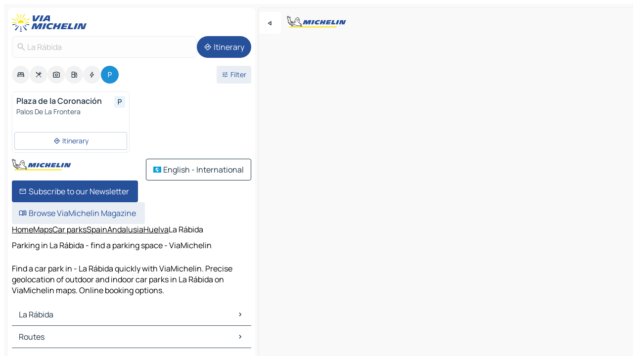

--- FILE ---
content_type: text/html
request_url: https://www.viamichelin.com/maps/car-parks/spain/andalusia/huelva/la_rabida-21819
body_size: 11498
content:
<!doctype html>
<html lang="en">

<head>
	<meta charset="utf-8" />
	<meta name="viewport" content="width=device-width, initial-scale=1, maximum-scale=1, user-scalable=no" />
	<meta name="apple-itunes-app" content="app-id=443142682" />
	<!-- start app -->
	
		<link href="../../../../../_app/immutable/assets/vnd.D6Q4K2v3.css" rel="stylesheet">
		<link href="../../../../../_app/immutable/assets/lib.Cal4F3nj.css" rel="stylesheet">
		<link href="../../../../../_app/immutable/assets/vnd.Dmjc78Y1.css" rel="stylesheet">
		<link href="../../../../../_app/immutable/assets/0.C737XJuh.css" rel="stylesheet">
		<link href="../../../../../_app/immutable/assets/2.DTvqgUuk.css" rel="stylesheet">
		<link href="../../../../../_app/immutable/assets/10.C0zcU66-.css" rel="stylesheet"><!--1xg1a3p--><!--[!--><!--]--> <!--[--><!--[--><link rel="preconnect" href="https://map7.viamichelin.com"/> <link rel="dns-prefetch" href="https://map7.viamichelin.com"/><link rel="preconnect" href="https://map8.viamichelin.com"/> <link rel="dns-prefetch" href="https://map8.viamichelin.com"/><link rel="preconnect" href="https://map9.viamichelin.com"/> <link rel="dns-prefetch" href="https://map9.viamichelin.com"/><link rel="preconnect" href="https://sdk.privacy-center.org"/> <link rel="dns-prefetch" href="https://sdk.privacy-center.org"/><!--]--><!--]--> <!--[--><!--[--><!--]--><!--]--> <meta name="description" content="Find a car park in - La Rábida quickly with ViaMichelin. Precise geolocation of outdoor and indoor car parks in La Rábida on ViaMichelin maps. Online booking options."/> <meta property="og:type" content="website"/> <meta property="og:site_name" content="ViaMichelin"/> <!--[--><meta property="og:title" content="Parking in La Rábida - find a parking space - ViaMichelin"/><!--]--> <!--[--><meta property="og:description" content="Find a car park in - La Rábida quickly with ViaMichelin. Precise geolocation of outdoor and indoor car parks in La Rábida on ViaMichelin maps. Online booking options."/><!--]--> <!--[--><meta property="og:image" content="https://www.viamichelin.com/_app/immutable/assets/logo-social.CPCa_Ogs.png"/><!--]--> <!--[!--><!--]--> <!--[--><link rel="alternate" href="https://www.viamichelin.at/karten-stadtplan/parkplatze/spanien/andalusien/huelva/la_rabida-21819" hreflang="de-at"/><link rel="alternate" href="https://fr.viamichelin.be/cartes-plans/parkings/espagne/andalousie/huelva/la_rabida-21819" hreflang="fr-be"/><link rel="alternate" href="https://nl.viamichelin.be/kaarten-plattegronden/parkings/spanje/andalusie/huelva/la_rabida-21819" hreflang="nl-be"/><link rel="alternate" href="https://de.viamichelin.ch/karten-stadtplan/parkplatze/spanien/andalusien/huelva/la_rabida-21819" hreflang="de-ch"/><link rel="alternate" href="https://fr.viamichelin.ch/cartes-plans/parkings/espagne/andalousie/huelva/la_rabida-21819" hreflang="fr-ch"/><link rel="alternate" href="https://it.viamichelin.ch/mappe-piantine/parcheggi/spagna/andalusia/huelva/la_rabida-21819" hreflang="it-ch"/><link rel="alternate" href="https://www.viamichelin.de/karten-stadtplan/parkplatze/spanien/andalusien/huelva/la_rabida-21819" hreflang="de"/><link rel="alternate" href="https://www.viamichelin.es/mapas-planos/aparcamientos/espana/andalucia/huelva/la_rabida-21819" hreflang="es"/><link rel="alternate" href="https://www.viamichelin.fr/cartes-plans/parkings/espagne/andalousie/huelva/la_rabida-21819" hreflang="fr"/><link rel="alternate" href="https://www.viamichelin.it/mappe-piantine/parcheggi/spagna/andalusia/huelva/la_rabida-21819" hreflang="it"/><link rel="alternate" href="https://www.viamichelin.ie/maps/car-parks/spain/andalusia/huelva/la_rabida-21819" hreflang="en-ie"/><link rel="alternate" href="https://www.viamichelin.nl/kaarten-plattegronden/parkings/spanje/andalusie/huelva/la_rabida-21819" hreflang="nl"/><link rel="alternate" href="https://www.viamichelin.pt/mapas-plantas/estacionamento/espanha/andaluzia/huelva/la_rabida-21819" hreflang="pt"/><link rel="alternate" href="https://www.viamichelin.co.uk/maps/car-parks/spain/andalusia/huelva/la_rabida-21819" hreflang="en-gb"/><!--]--> <!--[!--><!--]--><!----><title>Parking in La Rábida - find a parking space - ViaMichelin</title>
	<!-- end app -->

	<meta name="google-site-verification" content="BvR8OKWbfcFFcAeoGDlKwJAdKPsnfgRXqCFKTvtmdiU" />

	<link rel="icon" href="../../../../../favicon.png" />

	<!-- Start Consent -->
	<script nonce="ro/eBdhByfmBJuHYXCkkXw==" id="spcloader" async fetchpriority="high" type="text/javascript"
		src="https://sdk.privacy-center.org/a1a55c7f-7f45-4e4b-80ac-b48e44c2fe99/loader.js?target=www.viamichelin.com"></script>
	<script nonce="ro/eBdhByfmBJuHYXCkkXw==" type="text/javascript" async>
			window.didomiOnReady = window.didomiOnReady || [];
			window.didomiEventListeners = window.didomiEventListeners || [];

			window.didomiEventListeners.push(
				{
					event: "notice.shown",
					listener() {
						const $link = document.querySelector(
							".didomi-notice-view-partners-link-in-text"
						);
						if (!$link) {
							return;
						}
						$link.removeAttribute("href");
						$link.addEventListener("click", () => {
							Didomi.preferences.show("vendors");
						});
					},
				},
				{
					event: "notice.clickagree",
					listener() {
						window.postMessage({ type: 'didomi_clickagree'})
					}
				}
			);

			window.didomiConfig = {
				user: {
					bots: {
						consentRequired: false,
					},
				},
				preferences: {
					showWhenConsentIsMissing: false,
				},
			};

			window.gdprAppliesGlobally = true;
			// prettier-ignore
			!function(){function t(e){if(!window.frames[e]){if(document.body&&document.body.firstChild){let a=document.body,n=document.createElement("iframe");n.style.display="none",n.name=e,n.title=e,a.insertBefore(n,a.firstChild)}else setTimeout(function(){t(e)},5)}}function e(t,e,a,n,i){function r(t,a,n,r){if("function"!=typeof n)return;window[e]||(window[e]=[]);let s=!1;i&&(s=i(t,r,n)),s||window[e].push({command:t,version:a,callback:n,parameter:r})}function s(e){if(!window[t]||!0!==window[t].stub||!e.data)return;let i="string"==typeof e.data,r;try{r=i?JSON.parse(e.data):e.data}catch(s){return}if(r[a]){let f=r[a];window[t](f.command,f.version,function(t,a){let r={};r[n]={returnValue:t,success:a,callId:f.callId},e.source.postMessage(i?JSON.stringify(r):r,"*")},f.parameter)}}r.stub=!0,r.stubVersion=2,"function"!=typeof window[t]&&(window[t]=r,window.addEventListener?window.addEventListener("message",s,!1):window.attachEvent("onmessage",s))}e("__uspapi","__uspapiBuffer","__uspapiCall","__uspapiReturn"),t("__uspapiLocator"),e("__tcfapi","__tcfapiBuffr","__tcl","__tcfapiReturn"),t("__tcfapiLocator")}();
		</script>
	<!-- End Consent -->

	<!-- Start Google tag manager -->
	<script src="https://www.googletagmanager.com/gtag/js?id=G-L0VJCQ3ZDZ" defer type="didomi/javascript"
		nonce="ro/eBdhByfmBJuHYXCkkXw==" fetchpriority="low"></script>
	<script nonce="ro/eBdhByfmBJuHYXCkkXw==" type="text/javascript" defer>
			window.dataLayer = window.dataLayer || [];
			function gtag() {
				dataLayer.push(arguments);
			}
			gtag('js', new Date());
			gtag('config', 'G-L0VJCQ3ZDZ', { send_page_view: false });
		</script>
	<!-- End Google tag manager -->
</head>

<body data-sveltekit-preload-data="hover" class="text-body">
	<div style="display: contents"><!--[--><!--[--><!----><!--[--><!--]--> <!--[--><!----><div class="main-container bg-neutral-weak homepage svelte-9k52vj" style="--bottomsheet-height-offset: -100px;"><div class="map svelte-9k52vj"><div class="h-full w-full md:shadow-smooth-block md:relative svelte-6wt9i2" data-testid="map-container"><!--[!--><!--]--></div><!----> <!--[--><div class="absolute top-4 left-0 size-11 z-ontop hidden md:block"><button type="button" class="btn-filled-white btn-md rd-l-0 min-w-max"><!--[!--><!--[--><!----><span class="flex w-max size-3.5"><!--[--><!----><span class="icon-arrow-back-left inline-block"><!----></span><!----><!--]--><!----></span><!----><!--]--> <!--[!--><!--]--> <!--[!--><!--]--><!--]--> <!--[!--><!--]--></button><!----></div><!--]--> <img src="/_app/immutable/assets/vm-logo-bib-michelin.Dd_LzvJh.svg" alt="Michelin" class="absolute left-14 top-6 md:block hidden z-hover" height="24" width="120"/> <img height="32" width="126" src="/_app/immutable/assets/vm-logo-large.BEgj6SJ1.svg" alt="ViaMichelin" class="absolute-center-x top-2 md:hidden z-hover"/></div> <!--[!--><!--]--> <div class="slot-container md:p-2 md:pr-0 md:h-dvh printable svelte-9k52vj"><div class="md:overflow-hidden md:rd-2 md:h-dvh max-h-full printable"><div class="slot-wrapper h-full scrollbar-thin printable md:bg-neutral-weakest svelte-9k52vj"><!--[!--><!--]--> <!--[--><!----><!--[--><!----><!--[!--><!----><div class="translate-slide-offset md:block svelte-5lb488" style="--slide-offset: 0px;"><img src="/_app/immutable/assets/vm-logo-bib-michelin.Dd_LzvJh.svg" alt="Michelin" class="absolute top-[var(--top)] right-[var(--right)] md:hidden" style="--top: -24px; --right: 8px;" height="24" width="120"/> <div><div><div class="searchtools w-full md:flex md:flex-wrap md:gap-4 md:bg-transparent md:px-2 md:pt-2 svelte-1kj4v11" data-testid="map-search-panel"><!--[!--><!--]--> <!--[!--><div class="hidden md:block w-full"><header role="banner" class="flex items-center w-full py-1 justify-between md:py-0"><!--[!--><!--[--><a href="../../../../../" class="block py-1 pr-2 shrink-0" aria-label="Back to homepage" data-sveltekit-preload-data="tap"><img class="h-9 cover-left" src="/_app/immutable/assets/vm-logo-large.BEgj6SJ1.svg" alt="ViaMichelin" width="152" height="36"/></a><!--]--><!--]--> <!--[!--><!--[!--><!--]--><!--]--></header><!----></div><!--]--> <div class="flex gap-2 w-full md:p-0 md:bg-transparent border-coloredneutral-weakest rounded-full p-2"><div class="search relative w-full min-w-0  svelte-oeoh2d"><label for="address-search" class="text-sm"> <span class="input-container flex items-center p-2 w-full text-5 gap-1 rd-2 relative b-solid b-0.5 border-coloredneutral-weakest element-disabled bg-neutral-soft text-neutral svelte-xzp1b6"><!--[--><!----><span class="icon-search inline-block w-5 "><!----></span><!----><!--]--> <input type="text" id="address-search" class="input min-w-0 text-md text-coloredneutral b-0 flex-grow bg-transparent placeholder:text-neutral disabled:text-neutral svelte-xzp1b6" placeholder="Where are we going?" aria-label="Where are we going?" disabled autocomplete="off" value="La Rábida"/> <!--[!--><!--]--> <!--[!--><!--]--></span></label><!----> <ul class="results rd-2 absolute z-hover w-full m-0 mt-1 p-0 shadow-smooth-bottom-2 bg-neutral-weakest text-coloredneutral text-md svelte-oeoh2d" role="listbox" aria-label="Search results"><!--[!--><!--]--><!----> <!--[!--><!--]--><!----> <!--[!--><!--[!--><!--]--><!--]--><!----></ul></div><!----> <!--[--><button type="button" aria-label="Itinerary" class="btn-filled-primary btn-md z-infront rounded-full min-w-max"><!--[!--><!--[--><!----><span class="flex w-max"><!--[--><!----><span class="icon-directions inline-block"><!----></span><!----><!--]--><!----></span><!----><!--]--> <!--[--><span class="ml-1">Itinerary</span><!--]--> <!--[!--><!--]--><!--]--> <!--[!--><!--]--></button><!--]--></div></div></div><!----></div></div> <div class="poi-container relative z-1 md:block bg-neutral-weakest md:bg-transparent block svelte-5lb488"><button type="button" class="handle relative w-full p-4 rd-2 b-0 grid place-items-center bg-transparent md:hidden" aria-label="Open the panel" style="height: 40px;"><span class="rd-2 w-20 h-2 bg-base-15"></span></button><!----> <div class="mt-4"><div class="mb-2 px-2"><div class="flex justify-between flex-nowrap flex-row-reverse"><div class="grow-3 order-2"><div class="flex gap-1 flex-wrap" role="listbox" aria-multiselectable="true" aria-orientation="horizontal" aria-label="Points of interest"><!--[--><!--[!--><button type="button" role="option" title="Search Accommodations" aria-selected="false" aria-label="Search Accommodations" class="whitespace-nowrap flex justify-center items-center text-md gap-1 b-0 cursor-pointer rounded-full p-2.5 bg-neutral-soft hover:bg-coloredneutral-weak text-coloredneutral svelte-f2zwv4 aspect-ratio-1"><!--[!--><!--[--><!----><span class="flex w-max"><!--[--><!----><span class="icon-hotel inline-block"><!----></span><!----><!--]--><!----></span><!----><!--]--> <!--[!--><!--]--> <!--[!--><!--]--><!--]--></button><!--]--><!--[!--><button type="button" role="option" title="Search Restaurants" aria-selected="false" aria-label="Search Restaurants" class="whitespace-nowrap flex justify-center items-center text-md gap-1 b-0 cursor-pointer rounded-full p-2.5 bg-neutral-soft hover:bg-coloredneutral-weak text-coloredneutral svelte-f2zwv4 aspect-ratio-1"><!--[!--><!--[--><!----><span class="flex w-max"><!--[--><!----><span class="icon-restaurant inline-block"><!----></span><!----><!--]--><!----></span><!----><!--]--> <!--[!--><!--]--> <!--[!--><!--]--><!--]--></button><!--]--><!--[!--><button type="button" role="option" title="Search Tourism" aria-selected="false" aria-label="Search Tourism" class="whitespace-nowrap flex justify-center items-center text-md gap-1 b-0 cursor-pointer rounded-full p-2.5 bg-neutral-soft hover:bg-coloredneutral-weak text-coloredneutral svelte-f2zwv4 aspect-ratio-1"><!--[!--><!--[--><!----><span class="flex w-max"><!--[--><!----><span class="icon-tourism inline-block"><!----></span><!----><!--]--><!----></span><!----><!--]--> <!--[!--><!--]--> <!--[!--><!--]--><!--]--></button><!--]--><!--[!--><button type="button" role="option" title="Search Petrol stations" aria-selected="false" aria-label="Search Petrol stations" class="whitespace-nowrap flex justify-center items-center text-md gap-1 b-0 cursor-pointer rounded-full p-2.5 bg-neutral-soft hover:bg-coloredneutral-weak text-coloredneutral svelte-f2zwv4 aspect-ratio-1"><!--[!--><!--[--><!----><span class="flex w-max"><!--[--><!----><span class="icon-energy-pump inline-block"><!----></span><!----><!--]--><!----></span><!----><!--]--> <!--[!--><!--]--> <!--[!--><!--]--><!--]--></button><!--]--><!--[!--><button type="button" role="option" title="Search EV stations" aria-selected="false" aria-label="Search EV stations" class="whitespace-nowrap flex justify-center items-center text-md gap-1 b-0 cursor-pointer rounded-full p-2.5 bg-neutral-soft hover:bg-coloredneutral-weak text-coloredneutral svelte-f2zwv4 aspect-ratio-1"><!--[!--><!--[--><!----><span class="flex w-max"><!--[--><!----><span class="icon-flash inline-block"><!----></span><!----><!--]--><!----></span><!----><!--]--> <!--[!--><!--]--> <!--[!--><!--]--><!--]--></button><!--]--><!--[!--><button type="button" role="option" title="Search Car parks" aria-selected="true" aria-label="Search Car parks" class="whitespace-nowrap flex justify-center items-center text-md gap-1 b-0 cursor-pointer rounded-full p-2.5 bg-parking text-neutral-weakest hover:bg-parking-soft svelte-f2zwv4 aspect-ratio-1"><!--[!--><!--[--><!----><span class="flex w-max"><!--[--><!----><span class="icon-parking inline-block"><!----></span><!----><!--]--><!----></span><!----><!--]--> <!--[!--><!--]--> <!--[!--><!--]--><!--]--></button><!--]--><!--]--></div><!----></div> <!--[--><div class="ml-2 relative order-1"><button type="button" aria-label="Open filters" class="btn-filled-light btn-sm relative filter-button min-w-max"><!--[!--><!--[--><!----><span class="flex w-max"><!--[--><!----><span class="icon-tune inline-block"><!----></span><!----><!--]--><!----></span><!----><!--]--> <!--[--><span class="ml-1">Filter</span><!--]--> <!--[!--><!--]--><!--]--> <!--[--><!--[!--><!--]--><!----><!--]--></button><!----></div><!--]--></div> <div class="date-range-picker-container min-w-0 w-full order--1 mt-2"><div class="flex items-start gap-2"><!--[!--><!--]--></div></div></div><!----> <!--[!--><!--]--> <!--[--><ul data-testid="poilist" class="container m-0 px-2 grid svelte-1qh5ik5"><!--[!--><!--[--><!--[!--><!--[!--><!----><!--[--><!----><li data-testid="poi-card-0" data-category="parking" class="poi-card xs grid text-body border-coloredneutral-weakest bg-neutral-weakest hover:border-transparent border-1 border-solid rd-2 relative with-shadow vertical svelte-1ci3g67" role="none"><a href="?bounds=-6.9404659~37.1358329~-6.835698~37.2485726&amp;itinerary=&amp;poiCategories=20&amp;selectedAddress=%7B%22address%22%3A%22La+R%C3%A1bida%22%2C%22city%22%3A%22La+R%C3%A1bida%22%2C%22coordinates%22%3A%7B%22lat%22%3A37.2106451%2C%22lng%22%3A-6.9188235%7D%2C%22countryCode%22%3A%22ESP%22%2C%22region%22%3A%22Andalusia%22%2C%22zipCode%22%3A%2221819%22%2C%22entityType%22%3A%22CITY%22%2C%22boundsSync%22%3Atrue%7D&amp;selectedPoi=30bd2e14b45c~PARKING&amp;withCaravan=false" class="decoration-none flex flex-col " data-sveltekit-preload-data="tap"><!--[!--><!--]--> <div class="pt-2 px-2 pb-0 grid h-max"><!--[--><!--[--><!--[--><div class="inline-flex justify-between w-full min-w-0 text-body text-md font-600 gap-x-0.5 text-coloredneutral"><span data-testid="card-title" class="pb-0.5 clamp-lines-2">Plaza de la Coronación</span> <!--[--><div class="flex items-center justify-center w-max shrink-0  rd-1 p-0.75 bg-parking-weakest text-parking-strongest h-6 w-6 svelte-snfjjm"><!--[!--><!--[!--><!--[!--><!--]--> <!--[!--><!--]--> <!--[--><!----><div class="flex w-max"><!--[--><!----><div class="icon-parking inline-block"><!----></div><!----><!--]--><!----></div><!----><!--]--><!--]--><!--]--></div><!--]--></div><!--]--><!--]--> <!--[!--><!--]--> <!--[--><span class="truncate font-400 text-sm text-coloredneutral-soft p-be-1px">Palos De La Frontera</span><!--]--> <!--[!--><!--]--> <!--[!--><!--]--> <!--[!--><!--]--> <!--[!--><!--]--><!--]--></div><!----></a> <div class="button-wrapper p-1 p-bs-3px"><!--[!--><!--[!--><!--[!--><button type="button" class="btn-outline-light btn-sm w-full overflow-hidden"><!--[!--><!--[--><!----><span class="flex w-max"><!--[--><!----><span class="icon-directions inline-block"><!----></span><!----><!--]--><!----></span><!----><!--]--> <!--[--><span class="ml-1 undefined text-wrap-balance">Itinerary</span><!--]--> <!--[!--><!--]--><!--]--> <!--[!--><!--]--></button><!--]--><!--]--><!--]--></div><!----><!----></li><!----><!--]--><!----><!--]--><!--]--><!--]--><!--]--></ul><!--]--><!----> <!--[!--><!--]--></div> <!--[!--><!--]--> <!--[!--><!--]--> <!--[--><!--[!--><!--]--><!--]--> <footer role="contentinfo" data-sveltekit-preload-data="tap" class="bg-neutral-weakest flex flex-col gap-6 p-2 pb-0  svelte-1b4fnhr"><div class="flex flex-col gap-4 "><div class="flex justify-between"><img src="/_app/immutable/assets/vm-logo-bib-michelin.Dd_LzvJh.svg" alt="Michelin" height="24" width="120"/> <button type="button" class="btn-outline-primary btn-md min-w-max"><!--[!--><!--[--><!----><span class="flex w-max"><!--[--><!----><span class="icon-flag-international inline-block"><!----></span><!----><!--]--><!----></span><!----><!--]--> <!--[--><span class="ml-1">English - International</span><!--]--> <!--[!--><!--]--><!--]--> <!--[!--><!--]--></button><!----></div> <div class="flex flex-col md:flex-row md:flex-wrap gap-4"><!--[--><a href="https://3fe75001.sibforms.com/serve/[base64]" class="min-w-max btn-filled-primary btn-md svelte-1b8k1k" rel="noopener" target="_blank"><!--[!--><!--[--><!----><div class="flex w-max"><!--[--><!----><div class="icon-mail inline-block"><!----></div><!----><!--]--><!----></div><!----><!--]--> <!--[--><span class="px-1">Subscribe to our Newsletter</span><!--]--> <!--[!--><!--]--><!--]--></a><!--]--> <a href="https://www.viamichelin.com/magazine/?utm_source=viamichelin_web&amp;utm_medium=browse_button" class="min-w-max btn-filled-light btn-md svelte-1b8k1k" rel="external noopener" target="_blank"><!--[!--><!--[--><!----><div class="flex w-max"><!--[--><!----><div class="icon-menu-book inline-block"><!----></div><!----><!--]--><!----></div><!----><!--]--> <!--[--><span class="px-1">Browse ViaMichelin Magazine</span><!--]--> <!--[!--><!--]--><!--]--></a><!----></div></div> <!--[!--><!--]--> <!--[!--><!--]--><!----> <!--[--><!--[--><ol itemscope="" itemtype="http://schema.org/BreadcrumbList" class="breadcrumbs flex flex-wrap p-0 items-center whitespace-nowrap svelte-qo6nxf"><li itemprop="itemListElement" itemtype="http://schema.org/ListItem" itemscope="" class="svelte-qo6nxf"><a href="/" class="link inline svelte-1b8k1k" itemprop="item"><!--[--><span itemprop="name">Home</span><!----><!--]--></a><!----> <meta itemprop="position" content="0"/></li> <!--[--><!--[--><li itemprop="itemListElement" itemtype="http://schema.org/ListItem" itemscope="" class="svelte-qo6nxf"><!--[--><a href="/" class="link inline svelte-1b8k1k" itemprop="item" data-sveltekit-preload-data="off"><!--[--><span itemprop="name">Maps</span><!----><!--]--></a><!--]--> <meta itemprop="position" content="1"/></li><!--]--><!--[--><li itemprop="itemListElement" itemtype="http://schema.org/ListItem" itemscope="" class="svelte-qo6nxf"><!--[--><a href="/maps/car-parks" class="link inline svelte-1b8k1k" itemprop="item" data-sveltekit-preload-data="off"><!--[--><span itemprop="name">Car parks</span><!----><!--]--></a><!--]--> <meta itemprop="position" content="2"/></li><!--]--><!--[--><li itemprop="itemListElement" itemtype="http://schema.org/ListItem" itemscope="" class="svelte-qo6nxf"><!--[--><a href="/maps/car-parks/spain" class="link inline svelte-1b8k1k" itemprop="item" data-sveltekit-preload-data="off"><!--[--><span itemprop="name">Spain</span><!----><!--]--></a><!--]--> <meta itemprop="position" content="3"/></li><!--]--><!--[--><li itemprop="itemListElement" itemtype="http://schema.org/ListItem" itemscope="" class="svelte-qo6nxf"><!--[--><a href="/maps/car-parks/spain/andalusia" class="link inline svelte-1b8k1k" itemprop="item" data-sveltekit-preload-data="off"><!--[--><span itemprop="name">Andalusia</span><!----><!--]--></a><!--]--> <meta itemprop="position" content="4"/></li><!--]--><!--[--><li itemprop="itemListElement" itemtype="http://schema.org/ListItem" itemscope="" class="svelte-qo6nxf"><!--[--><a href="/maps/car-parks/spain/andalusia/huelva" class="link inline svelte-1b8k1k" itemprop="item" data-sveltekit-preload-data="off"><!--[--><span itemprop="name">Huelva</span><!----><!--]--></a><!--]--> <meta itemprop="position" content="5"/></li><!--]--><!--[--><li itemprop="itemListElement" itemtype="http://schema.org/ListItem" itemscope="" class="svelte-qo6nxf"><!--[!--><span itemprop="name" class="text-md text-neutral-strongest">La Rábida</span><!--]--> <meta itemprop="position" content="6"/></li><!--]--><!--]--></ol><!--]--> <!--[--><h1 class="text-md font-medium">Parking in La Rábida - find a parking space - ViaMichelin</h1><!--]--> <!--[--><!--[!--><p class="description">Find a car park in - La Rábida quickly with ViaMichelin. Precise geolocation of outdoor and indoor car parks in La Rábida on ViaMichelin maps. Online booking options.</p><!--]--><!--]--> <!--[!--><!--]--> <!--[--><section class="flex flex-col gap-0 p-0 m-0"><!--[--><h2 class="border-b-1 border-b-solid text-coloredneutral-soft text-bold text-md m-0" data-testid="seo-footer-link-block-title"><button type="button" class="btn-ghost-primary btn-md w-full justify-between min-w-max"><!--[!--><!--[!--><!--]--> <!--[--><span class="mr-1">La Rábida</span><!--]--> <!--[--><!----><span class="flex w-max"><!--[--><!----><span class="icon-chevron-right inline-block"><!----></span><!----><!--]--><!----></span><!----><!--]--><!--]--> <!--[!--><!--]--></button><!----></h2> <ul data-testid="seo-footer-link-block-list" class="svelte-1ba0xl7"><!--[--><li><a href="/maps/spain/andalusia/huelva/la_rabida-21819" class="min-w-max link flex justify-start svelte-1b8k1k"><!--[!--><!--[!--><!--]--> <!--[--><span class="px-1">La Rábida Maps</span><!--]--> <!--[!--><!--]--><!--]--></a><!----></li><li><a href="/maps/traffic/spain/andalusia/huelva/la_rabida-21819" class="min-w-max link flex justify-start svelte-1b8k1k"><!--[!--><!--[!--><!--]--> <!--[--><span class="px-1">La Rábida Traffic</span><!--]--> <!--[!--><!--]--><!--]--></a><!----></li><li><a href="/maps/hotels/spain/andalusia/huelva/la_rabida-21819" class="min-w-max link flex justify-start svelte-1b8k1k"><!--[!--><!--[!--><!--]--> <!--[--><span class="px-1">La Rábida Hotels</span><!--]--> <!--[!--><!--]--><!--]--></a><!----></li><li><a href="/maps/restaurants/spain/andalusia/huelva/la_rabida-21819" class="min-w-max link flex justify-start svelte-1b8k1k"><!--[!--><!--[!--><!--]--> <!--[--><span class="px-1">La Rábida Restaurants</span><!--]--> <!--[!--><!--]--><!--]--></a><!----></li><li><a href="/maps/tourist-attractions/spain/andalusia/huelva/la_rabida-21819" class="min-w-max link flex justify-start svelte-1b8k1k"><!--[!--><!--[!--><!--]--> <!--[--><span class="px-1">La Rábida Tourist attractions</span><!--]--> <!--[!--><!--]--><!--]--></a><!----></li><li><a href="/maps/service-stations/spain/andalusia/huelva/la_rabida-21819" class="min-w-max link flex justify-start svelte-1b8k1k"><!--[!--><!--[!--><!--]--> <!--[--><span class="px-1">La Rábida Gas stations</span><!--]--> <!--[!--><!--]--><!--]--></a><!----></li><li><a href="/maps/car-parks/spain/andalusia/huelva/la_rabida-21819" class="min-w-max link flex justify-start svelte-1b8k1k"><!--[!--><!--[!--><!--]--> <!--[--><span class="px-1">La Rábida Car parks</span><!--]--> <!--[!--><!--]--><!--]--></a><!----></li><!--]--></ul><!--]--> <!--[--><h2 class="border-b-1 border-b-solid text-coloredneutral-soft text-bold text-md m-0" data-testid="seo-footer-link-block-title"><button type="button" class="btn-ghost-primary btn-md w-full justify-between min-w-max"><!--[!--><!--[!--><!--]--> <!--[--><span class="mr-1">Routes</span><!--]--> <!--[--><!----><span class="flex w-max"><!--[--><!----><span class="icon-chevron-right inline-block"><!----></span><!----><!--]--><!----></span><!----><!--]--><!--]--> <!--[!--><!--]--></button><!----></h2> <ul data-testid="seo-footer-link-block-list" class="svelte-1ba0xl7"><!--[--><li><a href="/routes/results/la_rabida-21819-huelva-andalusia-spain-to-huelva-21001-huelva-andalusia-spain" class="min-w-max link flex justify-start svelte-1b8k1k"><!--[!--><!--[!--><!--]--> <!--[--><span class="px-1">Routes La Rábida - Huelva</span><!--]--> <!--[!--><!--]--><!--]--></a><!----></li><li><a href="/routes/results/la_rabida-21819-huelva-andalusia-spain-to-punta_umbria-21100-huelva-andalusia-spain" class="min-w-max link flex justify-start svelte-1b8k1k"><!--[!--><!--[!--><!--]--> <!--[--><span class="px-1">Routes La Rábida - Punta Umbría</span><!--]--> <!--[!--><!--]--><!--]--></a><!----></li><li><a href="/routes/results/la_rabida-21819-huelva-andalusia-spain-to-moguer-21800-huelva-andalusia-spain" class="min-w-max link flex justify-start svelte-1b8k1k"><!--[!--><!--[!--><!--]--> <!--[--><span class="px-1">Routes La Rábida - Moguer</span><!--]--> <!--[!--><!--]--><!--]--></a><!----></li><li><a href="/routes/results/la_rabida-21819-huelva-andalusia-spain-to-aljaraque-21110-huelva-andalusia-spain" class="min-w-max link flex justify-start svelte-1b8k1k"><!--[!--><!--[!--><!--]--> <!--[--><span class="px-1">Routes La Rábida - Aljaraque</span><!--]--> <!--[!--><!--]--><!--]--></a><!----></li><li><a href="/routes/results/la_rabida-21819-huelva-andalusia-spain-to-palos_de_la_frontera-21810-huelva-andalusia-spain" class="min-w-max link flex justify-start svelte-1b8k1k"><!--[!--><!--[!--><!--]--> <!--[--><span class="px-1">Routes La Rábida - Palos de la Frontera</span><!--]--> <!--[!--><!--]--><!--]--></a><!----></li><li><a href="/routes/results/la_rabida-21819-huelva-andalusia-spain-to-san_juan_del_puerto-21610-huelva-andalusia-spain" class="min-w-max link flex justify-start svelte-1b8k1k"><!--[!--><!--[!--><!--]--> <!--[--><span class="px-1">Routes La Rábida - San Juan del Puerto</span><!--]--> <!--[!--><!--]--><!--]--></a><!----></li><li><a href="/routes/results/la_rabida-21819-huelva-andalusia-spain-to-gibraleon-21500-huelva-andalusia-spain" class="min-w-max link flex justify-start svelte-1b8k1k"><!--[!--><!--[!--><!--]--> <!--[--><span class="px-1">Routes La Rábida - Gibraleón</span><!--]--> <!--[!--><!--]--><!--]--></a><!----></li><li><a href="/routes/results/la_rabida-21819-huelva-andalusia-spain-to-lucena_del_puerto-21820-huelva-andalusia-spain" class="min-w-max link flex justify-start svelte-1b8k1k"><!--[!--><!--[!--><!--]--> <!--[--><span class="px-1">Routes La Rábida - Lucena del Puerto</span><!--]--> <!--[!--><!--]--><!--]--></a><!----></li><li><a href="/routes/results/la_rabida-21819-huelva-andalusia-spain-to-corrales-21120-huelva-andalusia-spain" class="min-w-max link flex justify-start svelte-1b8k1k"><!--[!--><!--[!--><!--]--> <!--[--><span class="px-1">Routes La Rábida - Corrales</span><!--]--> <!--[!--><!--]--><!--]--></a><!----></li><li><a href="/routes/results/la_rabida-21819-huelva-andalusia-spain-to-ciparsa-21130-huelva-andalusia-spain" class="min-w-max link flex justify-start svelte-1b8k1k"><!--[!--><!--[!--><!--]--> <!--[--><span class="px-1">Routes La Rábida - Ciparsa</span><!--]--> <!--[!--><!--]--><!--]--></a><!----></li><li><a href="/routes/results/la_rabida-21819-huelva-andalusia-spain-to-urbanizacion_bellavista-21120-huelva-andalusia-spain" class="min-w-max link flex justify-start svelte-1b8k1k"><!--[!--><!--[!--><!--]--> <!--[--><span class="px-1">Routes La Rábida - Urbanización Bellavista</span><!--]--> <!--[!--><!--]--><!--]--></a><!----></li><li><a href="/routes/results/la_rabida-21819-huelva-andalusia-spain-to-las_cajas-21110-huelva-andalusia-spain" class="min-w-max link flex justify-start svelte-1b8k1k"><!--[!--><!--[!--><!--]--> <!--[--><span class="px-1">Routes La Rábida - Las Cajas</span><!--]--> <!--[!--><!--]--><!--]--></a><!----></li><li><a href="/routes/results/la_rabida-21819-huelva-andalusia-spain-to-el_portil-21100-huelva-andalusia-spain" class="min-w-max link flex justify-start svelte-1b8k1k"><!--[!--><!--[!--><!--]--> <!--[--><span class="px-1">Routes La Rábida - El Portil</span><!--]--> <!--[!--><!--]--><!--]--></a><!----></li><li><a href="/routes/results/la_rabida-21819-huelva-andalusia-spain-to-mazagon-21130-huelva-andalusia-spain" class="min-w-max link flex justify-start svelte-1b8k1k"><!--[!--><!--[!--><!--]--> <!--[--><span class="px-1">Routes La Rábida - Mazagón</span><!--]--> <!--[!--><!--]--><!--]--></a><!----></li><li><a href="/routes/results/la_rabida-21819-huelva-andalusia-spain-to-el_rincon-21100-huelva-andalusia-spain" class="min-w-max link flex justify-start svelte-1b8k1k"><!--[!--><!--[!--><!--]--> <!--[--><span class="px-1">Routes La Rábida - El Rincón</span><!--]--> <!--[!--><!--]--><!--]--></a><!----></li><li><a href="/routes/results/la_rabida-21819-huelva-andalusia-spain-to-nuevo_portil-21459-huelva-andalusia-spain" class="min-w-max link flex justify-start svelte-1b8k1k"><!--[!--><!--[!--><!--]--> <!--[--><span class="px-1">Routes La Rábida - Nuevo Portil</span><!--]--> <!--[!--><!--]--><!--]--></a><!----></li><li><a href="/routes/results/la_rabida-21819-huelva-andalusia-spain-to-alcor-21800-huelva-andalusia-spain" class="min-w-max link flex justify-start svelte-1b8k1k"><!--[!--><!--[!--><!--]--> <!--[--><span class="px-1">Routes La Rábida - Alcor</span><!--]--> <!--[!--><!--]--><!--]--></a><!----></li><li><a href="/routes/results/la_rabida-21819-huelva-andalusia-spain-to-el_rompido-21450-huelva-andalusia-spain" class="min-w-max link flex justify-start svelte-1b8k1k"><!--[!--><!--[!--><!--]--> <!--[--><span class="px-1">Routes La Rábida - El Rompido</span><!--]--> <!--[!--><!--]--><!--]--></a><!----></li><li><a href="/routes/results/la_rabida-21819-huelva-andalusia-spain-to-el_pintado-21500-huelva-andalusia-spain" class="min-w-max link flex justify-start svelte-1b8k1k"><!--[!--><!--[!--><!--]--> <!--[--><span class="px-1">Routes La Rábida - El Pintado</span><!--]--> <!--[!--><!--]--><!--]--></a><!----></li><li><a href="/routes/results/la_rabida-21819-huelva-andalusia-spain-to-las_madres_del_avitor-21800-huelva-andalusia-spain" class="min-w-max link flex justify-start svelte-1b8k1k"><!--[!--><!--[!--><!--]--> <!--[--><span class="px-1">Routes La Rábida - Las Madres del Avitor</span><!--]--> <!--[!--><!--]--><!--]--></a><!----></li><!--]--></ul><!--]--> <!--[--><!--[--><h2 class="border-b-1 border-b-solid text-coloredneutral-soft text-bold text-md m-0" data-testid="seo-footer-link-block-title"><button type="button" class="btn-ghost-primary btn-md w-full justify-between min-w-max"><!--[!--><!--[!--><!--]--> <!--[--><span class="mr-1">Maps</span><!--]--> <!--[--><!----><span class="flex w-max"><!--[--><!----><span class="icon-chevron-right inline-block"><!----></span><!----><!--]--><!----></span><!----><!--]--><!--]--> <!--[!--><!--]--></button><!----></h2> <ul data-testid="seo-footer-link-block-list" class="svelte-1ba0xl7"><!--[--><li><a href="/maps/spain/andalusia/huelva/huelva-21001" class="min-w-max link flex justify-start svelte-1b8k1k"><!--[!--><!--[!--><!--]--> <!--[--><span class="px-1">Maps Huelva</span><!--]--> <!--[!--><!--]--><!--]--></a><!----></li><li><a href="/maps/spain/andalusia/huelva/punta_umbria-21100" class="min-w-max link flex justify-start svelte-1b8k1k"><!--[!--><!--[!--><!--]--> <!--[--><span class="px-1">Maps Punta Umbría</span><!--]--> <!--[!--><!--]--><!--]--></a><!----></li><li><a href="/maps/spain/andalusia/huelva/moguer-21800" class="min-w-max link flex justify-start svelte-1b8k1k"><!--[!--><!--[!--><!--]--> <!--[--><span class="px-1">Maps Moguer</span><!--]--> <!--[!--><!--]--><!--]--></a><!----></li><li><a href="/maps/spain/andalusia/huelva/aljaraque-21110" class="min-w-max link flex justify-start svelte-1b8k1k"><!--[!--><!--[!--><!--]--> <!--[--><span class="px-1">Maps Aljaraque</span><!--]--> <!--[!--><!--]--><!--]--></a><!----></li><li><a href="/maps/spain/andalusia/huelva/palos_de_la_frontera-21810" class="min-w-max link flex justify-start svelte-1b8k1k"><!--[!--><!--[!--><!--]--> <!--[--><span class="px-1">Maps Palos de la Frontera</span><!--]--> <!--[!--><!--]--><!--]--></a><!----></li><li><a href="/maps/spain/andalusia/huelva/san_juan_del_puerto-21610" class="min-w-max link flex justify-start svelte-1b8k1k"><!--[!--><!--[!--><!--]--> <!--[--><span class="px-1">Maps San Juan del Puerto</span><!--]--> <!--[!--><!--]--><!--]--></a><!----></li><li><a href="/maps/spain/andalusia/huelva/gibraleon-21500" class="min-w-max link flex justify-start svelte-1b8k1k"><!--[!--><!--[!--><!--]--> <!--[--><span class="px-1">Maps Gibraleón</span><!--]--> <!--[!--><!--]--><!--]--></a><!----></li><li><a href="/maps/spain/andalusia/huelva/lucena_del_puerto-21820" class="min-w-max link flex justify-start svelte-1b8k1k"><!--[!--><!--[!--><!--]--> <!--[--><span class="px-1">Maps Lucena del Puerto</span><!--]--> <!--[!--><!--]--><!--]--></a><!----></li><li><a href="/maps/spain/andalusia/huelva/corrales-21120" class="min-w-max link flex justify-start svelte-1b8k1k"><!--[!--><!--[!--><!--]--> <!--[--><span class="px-1">Maps Corrales</span><!--]--> <!--[!--><!--]--><!--]--></a><!----></li><li><a href="/maps/spain/andalusia/huelva/ciparsa-21130" class="min-w-max link flex justify-start svelte-1b8k1k"><!--[!--><!--[!--><!--]--> <!--[--><span class="px-1">Maps Ciparsa</span><!--]--> <!--[!--><!--]--><!--]--></a><!----></li><li><a href="/maps/spain/andalusia/huelva/urbanizacion_bellavista-21120" class="min-w-max link flex justify-start svelte-1b8k1k"><!--[!--><!--[!--><!--]--> <!--[--><span class="px-1">Maps Urbanización Bellavista</span><!--]--> <!--[!--><!--]--><!--]--></a><!----></li><li><a href="/maps/spain/andalusia/huelva/las_cajas-21110" class="min-w-max link flex justify-start svelte-1b8k1k"><!--[!--><!--[!--><!--]--> <!--[--><span class="px-1">Maps Las Cajas</span><!--]--> <!--[!--><!--]--><!--]--></a><!----></li><li><a href="/maps/spain/andalusia/huelva/el_portil-21100" class="min-w-max link flex justify-start svelte-1b8k1k"><!--[!--><!--[!--><!--]--> <!--[--><span class="px-1">Maps El Portil</span><!--]--> <!--[!--><!--]--><!--]--></a><!----></li><li><a href="/maps/spain/andalusia/huelva/mazagon-21130" class="min-w-max link flex justify-start svelte-1b8k1k"><!--[!--><!--[!--><!--]--> <!--[--><span class="px-1">Maps Mazagón</span><!--]--> <!--[!--><!--]--><!--]--></a><!----></li><li><a href="/maps/spain/andalusia/huelva/el_rincon-21100" class="min-w-max link flex justify-start svelte-1b8k1k"><!--[!--><!--[!--><!--]--> <!--[--><span class="px-1">Maps El Rincón</span><!--]--> <!--[!--><!--]--><!--]--></a><!----></li><li><a href="/maps/spain/andalusia/huelva/nuevo_portil-21459" class="min-w-max link flex justify-start svelte-1b8k1k"><!--[!--><!--[!--><!--]--> <!--[--><span class="px-1">Maps Nuevo Portil</span><!--]--> <!--[!--><!--]--><!--]--></a><!----></li><li><a href="/maps/spain/andalusia/huelva/alcor-21800" class="min-w-max link flex justify-start svelte-1b8k1k"><!--[!--><!--[!--><!--]--> <!--[--><span class="px-1">Maps Alcor</span><!--]--> <!--[!--><!--]--><!--]--></a><!----></li><li><a href="/maps/spain/andalusia/huelva/el_rompido-21450" class="min-w-max link flex justify-start svelte-1b8k1k"><!--[!--><!--[!--><!--]--> <!--[--><span class="px-1">Maps El Rompido</span><!--]--> <!--[!--><!--]--><!--]--></a><!----></li><li><a href="/maps/spain/andalusia/huelva/el_pintado-21500" class="min-w-max link flex justify-start svelte-1b8k1k"><!--[!--><!--[!--><!--]--> <!--[--><span class="px-1">Maps El Pintado</span><!--]--> <!--[!--><!--]--><!--]--></a><!----></li><li><a href="/maps/spain/andalusia/huelva/las_madres_del_avitor-21800" class="min-w-max link flex justify-start svelte-1b8k1k"><!--[!--><!--[!--><!--]--> <!--[--><span class="px-1">Maps Las Madres del Avitor</span><!--]--> <!--[!--><!--]--><!--]--></a><!----></li><!--]--></ul><h2 class="border-b-1 border-b-solid text-coloredneutral-soft text-bold text-md m-0" data-testid="seo-footer-link-block-title"><button type="button" class="btn-ghost-primary btn-md w-full justify-between min-w-max"><!--[!--><!--[!--><!--]--> <!--[--><span class="mr-1">Traffic</span><!--]--> <!--[--><!----><span class="flex w-max"><!--[--><!----><span class="icon-chevron-right inline-block"><!----></span><!----><!--]--><!----></span><!----><!--]--><!--]--> <!--[!--><!--]--></button><!----></h2> <ul data-testid="seo-footer-link-block-list" class="svelte-1ba0xl7"><!--[--><li><a href="/maps/traffic/spain/andalusia/huelva/huelva-21001" class="min-w-max link flex justify-start svelte-1b8k1k"><!--[!--><!--[!--><!--]--> <!--[--><span class="px-1">Traffic Huelva</span><!--]--> <!--[!--><!--]--><!--]--></a><!----></li><li><a href="/maps/traffic/spain/andalusia/huelva/punta_umbria-21100" class="min-w-max link flex justify-start svelte-1b8k1k"><!--[!--><!--[!--><!--]--> <!--[--><span class="px-1">Traffic Punta Umbría</span><!--]--> <!--[!--><!--]--><!--]--></a><!----></li><li><a href="/maps/traffic/spain/andalusia/huelva/moguer-21800" class="min-w-max link flex justify-start svelte-1b8k1k"><!--[!--><!--[!--><!--]--> <!--[--><span class="px-1">Traffic Moguer</span><!--]--> <!--[!--><!--]--><!--]--></a><!----></li><li><a href="/maps/traffic/spain/andalusia/huelva/aljaraque-21110" class="min-w-max link flex justify-start svelte-1b8k1k"><!--[!--><!--[!--><!--]--> <!--[--><span class="px-1">Traffic Aljaraque</span><!--]--> <!--[!--><!--]--><!--]--></a><!----></li><li><a href="/maps/traffic/spain/andalusia/huelva/palos_de_la_frontera-21810" class="min-w-max link flex justify-start svelte-1b8k1k"><!--[!--><!--[!--><!--]--> <!--[--><span class="px-1">Traffic Palos de la Frontera</span><!--]--> <!--[!--><!--]--><!--]--></a><!----></li><li><a href="/maps/traffic/spain/andalusia/huelva/san_juan_del_puerto-21610" class="min-w-max link flex justify-start svelte-1b8k1k"><!--[!--><!--[!--><!--]--> <!--[--><span class="px-1">Traffic San Juan del Puerto</span><!--]--> <!--[!--><!--]--><!--]--></a><!----></li><li><a href="/maps/traffic/spain/andalusia/huelva/gibraleon-21500" class="min-w-max link flex justify-start svelte-1b8k1k"><!--[!--><!--[!--><!--]--> <!--[--><span class="px-1">Traffic Gibraleón</span><!--]--> <!--[!--><!--]--><!--]--></a><!----></li><li><a href="/maps/traffic/spain/andalusia/huelva/lucena_del_puerto-21820" class="min-w-max link flex justify-start svelte-1b8k1k"><!--[!--><!--[!--><!--]--> <!--[--><span class="px-1">Traffic Lucena del Puerto</span><!--]--> <!--[!--><!--]--><!--]--></a><!----></li><li><a href="/maps/traffic/spain/andalusia/huelva/corrales-21120" class="min-w-max link flex justify-start svelte-1b8k1k"><!--[!--><!--[!--><!--]--> <!--[--><span class="px-1">Traffic Corrales</span><!--]--> <!--[!--><!--]--><!--]--></a><!----></li><li><a href="/maps/traffic/spain/andalusia/huelva/ciparsa-21130" class="min-w-max link flex justify-start svelte-1b8k1k"><!--[!--><!--[!--><!--]--> <!--[--><span class="px-1">Traffic Ciparsa</span><!--]--> <!--[!--><!--]--><!--]--></a><!----></li><li><a href="/maps/traffic/spain/andalusia/huelva/urbanizacion_bellavista-21120" class="min-w-max link flex justify-start svelte-1b8k1k"><!--[!--><!--[!--><!--]--> <!--[--><span class="px-1">Traffic Urbanización Bellavista</span><!--]--> <!--[!--><!--]--><!--]--></a><!----></li><li><a href="/maps/traffic/spain/andalusia/huelva/las_cajas-21110" class="min-w-max link flex justify-start svelte-1b8k1k"><!--[!--><!--[!--><!--]--> <!--[--><span class="px-1">Traffic Las Cajas</span><!--]--> <!--[!--><!--]--><!--]--></a><!----></li><li><a href="/maps/traffic/spain/andalusia/huelva/el_portil-21100" class="min-w-max link flex justify-start svelte-1b8k1k"><!--[!--><!--[!--><!--]--> <!--[--><span class="px-1">Traffic El Portil</span><!--]--> <!--[!--><!--]--><!--]--></a><!----></li><li><a href="/maps/traffic/spain/andalusia/huelva/mazagon-21130" class="min-w-max link flex justify-start svelte-1b8k1k"><!--[!--><!--[!--><!--]--> <!--[--><span class="px-1">Traffic Mazagón</span><!--]--> <!--[!--><!--]--><!--]--></a><!----></li><li><a href="/maps/traffic/spain/andalusia/huelva/el_rincon-21100" class="min-w-max link flex justify-start svelte-1b8k1k"><!--[!--><!--[!--><!--]--> <!--[--><span class="px-1">Traffic El Rincón</span><!--]--> <!--[!--><!--]--><!--]--></a><!----></li><li><a href="/maps/traffic/spain/andalusia/huelva/nuevo_portil-21459" class="min-w-max link flex justify-start svelte-1b8k1k"><!--[!--><!--[!--><!--]--> <!--[--><span class="px-1">Traffic Nuevo Portil</span><!--]--> <!--[!--><!--]--><!--]--></a><!----></li><li><a href="/maps/traffic/spain/andalusia/huelva/alcor-21800" class="min-w-max link flex justify-start svelte-1b8k1k"><!--[!--><!--[!--><!--]--> <!--[--><span class="px-1">Traffic Alcor</span><!--]--> <!--[!--><!--]--><!--]--></a><!----></li><li><a href="/maps/traffic/spain/andalusia/huelva/el_rompido-21450" class="min-w-max link flex justify-start svelte-1b8k1k"><!--[!--><!--[!--><!--]--> <!--[--><span class="px-1">Traffic El Rompido</span><!--]--> <!--[!--><!--]--><!--]--></a><!----></li><li><a href="/maps/traffic/spain/andalusia/huelva/el_pintado-21500" class="min-w-max link flex justify-start svelte-1b8k1k"><!--[!--><!--[!--><!--]--> <!--[--><span class="px-1">Traffic El Pintado</span><!--]--> <!--[!--><!--]--><!--]--></a><!----></li><li><a href="/maps/traffic/spain/andalusia/huelva/las_madres_del_avitor-21800" class="min-w-max link flex justify-start svelte-1b8k1k"><!--[!--><!--[!--><!--]--> <!--[--><span class="px-1">Traffic Las Madres del Avitor</span><!--]--> <!--[!--><!--]--><!--]--></a><!----></li><!--]--></ul><h2 class="border-b-1 border-b-solid text-coloredneutral-soft text-bold text-md m-0" data-testid="seo-footer-link-block-title"><button type="button" class="btn-ghost-primary btn-md w-full justify-between min-w-max"><!--[!--><!--[!--><!--]--> <!--[--><span class="mr-1">Hotels</span><!--]--> <!--[--><!----><span class="flex w-max"><!--[--><!----><span class="icon-chevron-right inline-block"><!----></span><!----><!--]--><!----></span><!----><!--]--><!--]--> <!--[!--><!--]--></button><!----></h2> <ul data-testid="seo-footer-link-block-list" class="svelte-1ba0xl7"><!--[--><li><a href="/maps/hotels/spain/andalusia/huelva/huelva-21001" class="min-w-max link flex justify-start svelte-1b8k1k"><!--[!--><!--[!--><!--]--> <!--[--><span class="px-1">Hotels Huelva</span><!--]--> <!--[!--><!--]--><!--]--></a><!----></li><li><a href="/maps/hotels/spain/andalusia/huelva/punta_umbria-21100" class="min-w-max link flex justify-start svelte-1b8k1k"><!--[!--><!--[!--><!--]--> <!--[--><span class="px-1">Hotels Punta Umbría</span><!--]--> <!--[!--><!--]--><!--]--></a><!----></li><li><a href="/maps/hotels/spain/andalusia/huelva/moguer-21800" class="min-w-max link flex justify-start svelte-1b8k1k"><!--[!--><!--[!--><!--]--> <!--[--><span class="px-1">Hotels Moguer</span><!--]--> <!--[!--><!--]--><!--]--></a><!----></li><li><a href="/maps/hotels/spain/andalusia/huelva/aljaraque-21110" class="min-w-max link flex justify-start svelte-1b8k1k"><!--[!--><!--[!--><!--]--> <!--[--><span class="px-1">Hotels Aljaraque</span><!--]--> <!--[!--><!--]--><!--]--></a><!----></li><li><a href="/maps/hotels/spain/andalusia/huelva/palos_de_la_frontera-21810" class="min-w-max link flex justify-start svelte-1b8k1k"><!--[!--><!--[!--><!--]--> <!--[--><span class="px-1">Hotels Palos de la Frontera</span><!--]--> <!--[!--><!--]--><!--]--></a><!----></li><li><a href="/maps/hotels/spain/andalusia/huelva/san_juan_del_puerto-21610" class="min-w-max link flex justify-start svelte-1b8k1k"><!--[!--><!--[!--><!--]--> <!--[--><span class="px-1">Hotels San Juan del Puerto</span><!--]--> <!--[!--><!--]--><!--]--></a><!----></li><li><a href="/maps/hotels/spain/andalusia/huelva/gibraleon-21500" class="min-w-max link flex justify-start svelte-1b8k1k"><!--[!--><!--[!--><!--]--> <!--[--><span class="px-1">Hotels Gibraleón</span><!--]--> <!--[!--><!--]--><!--]--></a><!----></li><li><a href="/maps/hotels/spain/andalusia/huelva/lucena_del_puerto-21820" class="min-w-max link flex justify-start svelte-1b8k1k"><!--[!--><!--[!--><!--]--> <!--[--><span class="px-1">Hotels Lucena del Puerto</span><!--]--> <!--[!--><!--]--><!--]--></a><!----></li><li><a href="/maps/hotels/spain/andalusia/huelva/corrales-21120" class="min-w-max link flex justify-start svelte-1b8k1k"><!--[!--><!--[!--><!--]--> <!--[--><span class="px-1">Hotels Corrales</span><!--]--> <!--[!--><!--]--><!--]--></a><!----></li><li><a href="/maps/hotels/spain/andalusia/huelva/ciparsa-21130" class="min-w-max link flex justify-start svelte-1b8k1k"><!--[!--><!--[!--><!--]--> <!--[--><span class="px-1">Hotels Ciparsa</span><!--]--> <!--[!--><!--]--><!--]--></a><!----></li><li><a href="/maps/hotels/spain/andalusia/huelva/urbanizacion_bellavista-21120" class="min-w-max link flex justify-start svelte-1b8k1k"><!--[!--><!--[!--><!--]--> <!--[--><span class="px-1">Hotels Urbanización Bellavista</span><!--]--> <!--[!--><!--]--><!--]--></a><!----></li><li><a href="/maps/hotels/spain/andalusia/huelva/las_cajas-21110" class="min-w-max link flex justify-start svelte-1b8k1k"><!--[!--><!--[!--><!--]--> <!--[--><span class="px-1">Hotels Las Cajas</span><!--]--> <!--[!--><!--]--><!--]--></a><!----></li><li><a href="/maps/hotels/spain/andalusia/huelva/el_portil-21100" class="min-w-max link flex justify-start svelte-1b8k1k"><!--[!--><!--[!--><!--]--> <!--[--><span class="px-1">Hotels El Portil</span><!--]--> <!--[!--><!--]--><!--]--></a><!----></li><li><a href="/maps/hotels/spain/andalusia/huelva/mazagon-21130" class="min-w-max link flex justify-start svelte-1b8k1k"><!--[!--><!--[!--><!--]--> <!--[--><span class="px-1">Hotels Mazagón</span><!--]--> <!--[!--><!--]--><!--]--></a><!----></li><li><a href="/maps/hotels/spain/andalusia/huelva/el_rincon-21100" class="min-w-max link flex justify-start svelte-1b8k1k"><!--[!--><!--[!--><!--]--> <!--[--><span class="px-1">Hotels El Rincón</span><!--]--> <!--[!--><!--]--><!--]--></a><!----></li><li><a href="/maps/hotels/spain/andalusia/huelva/nuevo_portil-21459" class="min-w-max link flex justify-start svelte-1b8k1k"><!--[!--><!--[!--><!--]--> <!--[--><span class="px-1">Hotels Nuevo Portil</span><!--]--> <!--[!--><!--]--><!--]--></a><!----></li><li><a href="/maps/hotels/spain/andalusia/huelva/alcor-21800" class="min-w-max link flex justify-start svelte-1b8k1k"><!--[!--><!--[!--><!--]--> <!--[--><span class="px-1">Hotels Alcor</span><!--]--> <!--[!--><!--]--><!--]--></a><!----></li><li><a href="/maps/hotels/spain/andalusia/huelva/el_rompido-21450" class="min-w-max link flex justify-start svelte-1b8k1k"><!--[!--><!--[!--><!--]--> <!--[--><span class="px-1">Hotels El Rompido</span><!--]--> <!--[!--><!--]--><!--]--></a><!----></li><li><a href="/maps/hotels/spain/andalusia/huelva/el_pintado-21500" class="min-w-max link flex justify-start svelte-1b8k1k"><!--[!--><!--[!--><!--]--> <!--[--><span class="px-1">Hotels El Pintado</span><!--]--> <!--[!--><!--]--><!--]--></a><!----></li><li><a href="/maps/hotels/spain/andalusia/huelva/las_madres_del_avitor-21800" class="min-w-max link flex justify-start svelte-1b8k1k"><!--[!--><!--[!--><!--]--> <!--[--><span class="px-1">Hotels Las Madres del Avitor</span><!--]--> <!--[!--><!--]--><!--]--></a><!----></li><!--]--></ul><h2 class="border-b-1 border-b-solid text-coloredneutral-soft text-bold text-md m-0" data-testid="seo-footer-link-block-title"><button type="button" class="btn-ghost-primary btn-md w-full justify-between min-w-max"><!--[!--><!--[!--><!--]--> <!--[--><span class="mr-1">Restaurants</span><!--]--> <!--[--><!----><span class="flex w-max"><!--[--><!----><span class="icon-chevron-right inline-block"><!----></span><!----><!--]--><!----></span><!----><!--]--><!--]--> <!--[!--><!--]--></button><!----></h2> <ul data-testid="seo-footer-link-block-list" class="svelte-1ba0xl7"><!--[--><li><a href="/maps/restaurants/spain/andalusia/huelva/huelva-21001" class="min-w-max link flex justify-start svelte-1b8k1k"><!--[!--><!--[!--><!--]--> <!--[--><span class="px-1">Restaurants Huelva</span><!--]--> <!--[!--><!--]--><!--]--></a><!----></li><li><a href="/maps/restaurants/spain/andalusia/huelva/punta_umbria-21100" class="min-w-max link flex justify-start svelte-1b8k1k"><!--[!--><!--[!--><!--]--> <!--[--><span class="px-1">Restaurants Punta Umbría</span><!--]--> <!--[!--><!--]--><!--]--></a><!----></li><li><a href="/maps/restaurants/spain/andalusia/huelva/moguer-21800" class="min-w-max link flex justify-start svelte-1b8k1k"><!--[!--><!--[!--><!--]--> <!--[--><span class="px-1">Restaurants Moguer</span><!--]--> <!--[!--><!--]--><!--]--></a><!----></li><li><a href="/maps/restaurants/spain/andalusia/huelva/aljaraque-21110" class="min-w-max link flex justify-start svelte-1b8k1k"><!--[!--><!--[!--><!--]--> <!--[--><span class="px-1">Restaurants Aljaraque</span><!--]--> <!--[!--><!--]--><!--]--></a><!----></li><li><a href="/maps/restaurants/spain/andalusia/huelva/palos_de_la_frontera-21810" class="min-w-max link flex justify-start svelte-1b8k1k"><!--[!--><!--[!--><!--]--> <!--[--><span class="px-1">Restaurants Palos de la Frontera</span><!--]--> <!--[!--><!--]--><!--]--></a><!----></li><li><a href="/maps/restaurants/spain/andalusia/huelva/san_juan_del_puerto-21610" class="min-w-max link flex justify-start svelte-1b8k1k"><!--[!--><!--[!--><!--]--> <!--[--><span class="px-1">Restaurants San Juan del Puerto</span><!--]--> <!--[!--><!--]--><!--]--></a><!----></li><li><a href="/maps/restaurants/spain/andalusia/huelva/gibraleon-21500" class="min-w-max link flex justify-start svelte-1b8k1k"><!--[!--><!--[!--><!--]--> <!--[--><span class="px-1">Restaurants Gibraleón</span><!--]--> <!--[!--><!--]--><!--]--></a><!----></li><li><a href="/maps/restaurants/spain/andalusia/huelva/lucena_del_puerto-21820" class="min-w-max link flex justify-start svelte-1b8k1k"><!--[!--><!--[!--><!--]--> <!--[--><span class="px-1">Restaurants Lucena del Puerto</span><!--]--> <!--[!--><!--]--><!--]--></a><!----></li><li><a href="/maps/restaurants/spain/andalusia/huelva/corrales-21120" class="min-w-max link flex justify-start svelte-1b8k1k"><!--[!--><!--[!--><!--]--> <!--[--><span class="px-1">Restaurants Corrales</span><!--]--> <!--[!--><!--]--><!--]--></a><!----></li><li><a href="/maps/restaurants/spain/andalusia/huelva/ciparsa-21130" class="min-w-max link flex justify-start svelte-1b8k1k"><!--[!--><!--[!--><!--]--> <!--[--><span class="px-1">Restaurants Ciparsa</span><!--]--> <!--[!--><!--]--><!--]--></a><!----></li><li><a href="/maps/restaurants/spain/andalusia/huelva/urbanizacion_bellavista-21120" class="min-w-max link flex justify-start svelte-1b8k1k"><!--[!--><!--[!--><!--]--> <!--[--><span class="px-1">Restaurants Urbanización Bellavista</span><!--]--> <!--[!--><!--]--><!--]--></a><!----></li><li><a href="/maps/restaurants/spain/andalusia/huelva/las_cajas-21110" class="min-w-max link flex justify-start svelte-1b8k1k"><!--[!--><!--[!--><!--]--> <!--[--><span class="px-1">Restaurants Las Cajas</span><!--]--> <!--[!--><!--]--><!--]--></a><!----></li><li><a href="/maps/restaurants/spain/andalusia/huelva/el_portil-21100" class="min-w-max link flex justify-start svelte-1b8k1k"><!--[!--><!--[!--><!--]--> <!--[--><span class="px-1">Restaurants El Portil</span><!--]--> <!--[!--><!--]--><!--]--></a><!----></li><li><a href="/maps/restaurants/spain/andalusia/huelva/mazagon-21130" class="min-w-max link flex justify-start svelte-1b8k1k"><!--[!--><!--[!--><!--]--> <!--[--><span class="px-1">Restaurants Mazagón</span><!--]--> <!--[!--><!--]--><!--]--></a><!----></li><li><a href="/maps/restaurants/spain/andalusia/huelva/el_rincon-21100" class="min-w-max link flex justify-start svelte-1b8k1k"><!--[!--><!--[!--><!--]--> <!--[--><span class="px-1">Restaurants El Rincón</span><!--]--> <!--[!--><!--]--><!--]--></a><!----></li><li><a href="/maps/restaurants/spain/andalusia/huelva/nuevo_portil-21459" class="min-w-max link flex justify-start svelte-1b8k1k"><!--[!--><!--[!--><!--]--> <!--[--><span class="px-1">Restaurants Nuevo Portil</span><!--]--> <!--[!--><!--]--><!--]--></a><!----></li><li><a href="/maps/restaurants/spain/andalusia/huelva/alcor-21800" class="min-w-max link flex justify-start svelte-1b8k1k"><!--[!--><!--[!--><!--]--> <!--[--><span class="px-1">Restaurants Alcor</span><!--]--> <!--[!--><!--]--><!--]--></a><!----></li><li><a href="/maps/restaurants/spain/andalusia/huelva/el_rompido-21450" class="min-w-max link flex justify-start svelte-1b8k1k"><!--[!--><!--[!--><!--]--> <!--[--><span class="px-1">Restaurants El Rompido</span><!--]--> <!--[!--><!--]--><!--]--></a><!----></li><li><a href="/maps/restaurants/spain/andalusia/huelva/el_pintado-21500" class="min-w-max link flex justify-start svelte-1b8k1k"><!--[!--><!--[!--><!--]--> <!--[--><span class="px-1">Restaurants El Pintado</span><!--]--> <!--[!--><!--]--><!--]--></a><!----></li><li><a href="/maps/restaurants/spain/andalusia/huelva/las_madres_del_avitor-21800" class="min-w-max link flex justify-start svelte-1b8k1k"><!--[!--><!--[!--><!--]--> <!--[--><span class="px-1">Restaurants Las Madres del Avitor</span><!--]--> <!--[!--><!--]--><!--]--></a><!----></li><!--]--></ul><h2 class="border-b-1 border-b-solid text-coloredneutral-soft text-bold text-md m-0" data-testid="seo-footer-link-block-title"><button type="button" class="btn-ghost-primary btn-md w-full justify-between min-w-max"><!--[!--><!--[!--><!--]--> <!--[--><span class="mr-1">Tourist attractions</span><!--]--> <!--[--><!----><span class="flex w-max"><!--[--><!----><span class="icon-chevron-right inline-block"><!----></span><!----><!--]--><!----></span><!----><!--]--><!--]--> <!--[!--><!--]--></button><!----></h2> <ul data-testid="seo-footer-link-block-list" class="svelte-1ba0xl7"><!--[--><li><a href="/maps/tourist-attractions/spain/andalusia/huelva/huelva-21001" class="min-w-max link flex justify-start svelte-1b8k1k"><!--[!--><!--[!--><!--]--> <!--[--><span class="px-1">Tourist attractions Huelva</span><!--]--> <!--[!--><!--]--><!--]--></a><!----></li><li><a href="/maps/tourist-attractions/spain/andalusia/huelva/punta_umbria-21100" class="min-w-max link flex justify-start svelte-1b8k1k"><!--[!--><!--[!--><!--]--> <!--[--><span class="px-1">Tourist attractions Punta Umbría</span><!--]--> <!--[!--><!--]--><!--]--></a><!----></li><li><a href="/maps/tourist-attractions/spain/andalusia/huelva/moguer-21800" class="min-w-max link flex justify-start svelte-1b8k1k"><!--[!--><!--[!--><!--]--> <!--[--><span class="px-1">Tourist attractions Moguer</span><!--]--> <!--[!--><!--]--><!--]--></a><!----></li><li><a href="/maps/tourist-attractions/spain/andalusia/huelva/aljaraque-21110" class="min-w-max link flex justify-start svelte-1b8k1k"><!--[!--><!--[!--><!--]--> <!--[--><span class="px-1">Tourist attractions Aljaraque</span><!--]--> <!--[!--><!--]--><!--]--></a><!----></li><li><a href="/maps/tourist-attractions/spain/andalusia/huelva/palos_de_la_frontera-21810" class="min-w-max link flex justify-start svelte-1b8k1k"><!--[!--><!--[!--><!--]--> <!--[--><span class="px-1">Tourist attractions Palos de la Frontera</span><!--]--> <!--[!--><!--]--><!--]--></a><!----></li><li><a href="/maps/tourist-attractions/spain/andalusia/huelva/san_juan_del_puerto-21610" class="min-w-max link flex justify-start svelte-1b8k1k"><!--[!--><!--[!--><!--]--> <!--[--><span class="px-1">Tourist attractions San Juan del Puerto</span><!--]--> <!--[!--><!--]--><!--]--></a><!----></li><li><a href="/maps/tourist-attractions/spain/andalusia/huelva/gibraleon-21500" class="min-w-max link flex justify-start svelte-1b8k1k"><!--[!--><!--[!--><!--]--> <!--[--><span class="px-1">Tourist attractions Gibraleón</span><!--]--> <!--[!--><!--]--><!--]--></a><!----></li><li><a href="/maps/tourist-attractions/spain/andalusia/huelva/lucena_del_puerto-21820" class="min-w-max link flex justify-start svelte-1b8k1k"><!--[!--><!--[!--><!--]--> <!--[--><span class="px-1">Tourist attractions Lucena del Puerto</span><!--]--> <!--[!--><!--]--><!--]--></a><!----></li><li><a href="/maps/tourist-attractions/spain/andalusia/huelva/corrales-21120" class="min-w-max link flex justify-start svelte-1b8k1k"><!--[!--><!--[!--><!--]--> <!--[--><span class="px-1">Tourist attractions Corrales</span><!--]--> <!--[!--><!--]--><!--]--></a><!----></li><li><a href="/maps/tourist-attractions/spain/andalusia/huelva/ciparsa-21130" class="min-w-max link flex justify-start svelte-1b8k1k"><!--[!--><!--[!--><!--]--> <!--[--><span class="px-1">Tourist attractions Ciparsa</span><!--]--> <!--[!--><!--]--><!--]--></a><!----></li><li><a href="/maps/tourist-attractions/spain/andalusia/huelva/urbanizacion_bellavista-21120" class="min-w-max link flex justify-start svelte-1b8k1k"><!--[!--><!--[!--><!--]--> <!--[--><span class="px-1">Tourist attractions Urbanización Bellavista</span><!--]--> <!--[!--><!--]--><!--]--></a><!----></li><li><a href="/maps/tourist-attractions/spain/andalusia/huelva/las_cajas-21110" class="min-w-max link flex justify-start svelte-1b8k1k"><!--[!--><!--[!--><!--]--> <!--[--><span class="px-1">Tourist attractions Las Cajas</span><!--]--> <!--[!--><!--]--><!--]--></a><!----></li><li><a href="/maps/tourist-attractions/spain/andalusia/huelva/el_portil-21100" class="min-w-max link flex justify-start svelte-1b8k1k"><!--[!--><!--[!--><!--]--> <!--[--><span class="px-1">Tourist attractions El Portil</span><!--]--> <!--[!--><!--]--><!--]--></a><!----></li><li><a href="/maps/tourist-attractions/spain/andalusia/huelva/mazagon-21130" class="min-w-max link flex justify-start svelte-1b8k1k"><!--[!--><!--[!--><!--]--> <!--[--><span class="px-1">Tourist attractions Mazagón</span><!--]--> <!--[!--><!--]--><!--]--></a><!----></li><li><a href="/maps/tourist-attractions/spain/andalusia/huelva/el_rincon-21100" class="min-w-max link flex justify-start svelte-1b8k1k"><!--[!--><!--[!--><!--]--> <!--[--><span class="px-1">Tourist attractions El Rincón</span><!--]--> <!--[!--><!--]--><!--]--></a><!----></li><li><a href="/maps/tourist-attractions/spain/andalusia/huelva/nuevo_portil-21459" class="min-w-max link flex justify-start svelte-1b8k1k"><!--[!--><!--[!--><!--]--> <!--[--><span class="px-1">Tourist attractions Nuevo Portil</span><!--]--> <!--[!--><!--]--><!--]--></a><!----></li><li><a href="/maps/tourist-attractions/spain/andalusia/huelva/alcor-21800" class="min-w-max link flex justify-start svelte-1b8k1k"><!--[!--><!--[!--><!--]--> <!--[--><span class="px-1">Tourist attractions Alcor</span><!--]--> <!--[!--><!--]--><!--]--></a><!----></li><li><a href="/maps/tourist-attractions/spain/andalusia/huelva/el_rompido-21450" class="min-w-max link flex justify-start svelte-1b8k1k"><!--[!--><!--[!--><!--]--> <!--[--><span class="px-1">Tourist attractions El Rompido</span><!--]--> <!--[!--><!--]--><!--]--></a><!----></li><li><a href="/maps/tourist-attractions/spain/andalusia/huelva/el_pintado-21500" class="min-w-max link flex justify-start svelte-1b8k1k"><!--[!--><!--[!--><!--]--> <!--[--><span class="px-1">Tourist attractions El Pintado</span><!--]--> <!--[!--><!--]--><!--]--></a><!----></li><li><a href="/maps/tourist-attractions/spain/andalusia/huelva/las_madres_del_avitor-21800" class="min-w-max link flex justify-start svelte-1b8k1k"><!--[!--><!--[!--><!--]--> <!--[--><span class="px-1">Tourist attractions Las Madres del Avitor</span><!--]--> <!--[!--><!--]--><!--]--></a><!----></li><!--]--></ul><h2 class="border-b-1 border-b-solid text-coloredneutral-soft text-bold text-md m-0" data-testid="seo-footer-link-block-title"><button type="button" class="btn-ghost-primary btn-md w-full justify-between min-w-max"><!--[!--><!--[!--><!--]--> <!--[--><span class="mr-1">Gas stations</span><!--]--> <!--[--><!----><span class="flex w-max"><!--[--><!----><span class="icon-chevron-right inline-block"><!----></span><!----><!--]--><!----></span><!----><!--]--><!--]--> <!--[!--><!--]--></button><!----></h2> <ul data-testid="seo-footer-link-block-list" class="svelte-1ba0xl7"><!--[--><li><a href="/maps/service-stations/spain/andalusia/huelva/huelva-21001" class="min-w-max link flex justify-start svelte-1b8k1k"><!--[!--><!--[!--><!--]--> <!--[--><span class="px-1">Gas stations Huelva</span><!--]--> <!--[!--><!--]--><!--]--></a><!----></li><li><a href="/maps/service-stations/spain/andalusia/huelva/punta_umbria-21100" class="min-w-max link flex justify-start svelte-1b8k1k"><!--[!--><!--[!--><!--]--> <!--[--><span class="px-1">Gas stations Punta Umbría</span><!--]--> <!--[!--><!--]--><!--]--></a><!----></li><li><a href="/maps/service-stations/spain/andalusia/huelva/moguer-21800" class="min-w-max link flex justify-start svelte-1b8k1k"><!--[!--><!--[!--><!--]--> <!--[--><span class="px-1">Gas stations Moguer</span><!--]--> <!--[!--><!--]--><!--]--></a><!----></li><li><a href="/maps/service-stations/spain/andalusia/huelva/aljaraque-21110" class="min-w-max link flex justify-start svelte-1b8k1k"><!--[!--><!--[!--><!--]--> <!--[--><span class="px-1">Gas stations Aljaraque</span><!--]--> <!--[!--><!--]--><!--]--></a><!----></li><li><a href="/maps/service-stations/spain/andalusia/huelva/palos_de_la_frontera-21810" class="min-w-max link flex justify-start svelte-1b8k1k"><!--[!--><!--[!--><!--]--> <!--[--><span class="px-1">Gas stations Palos de la Frontera</span><!--]--> <!--[!--><!--]--><!--]--></a><!----></li><li><a href="/maps/service-stations/spain/andalusia/huelva/san_juan_del_puerto-21610" class="min-w-max link flex justify-start svelte-1b8k1k"><!--[!--><!--[!--><!--]--> <!--[--><span class="px-1">Gas stations San Juan del Puerto</span><!--]--> <!--[!--><!--]--><!--]--></a><!----></li><li><a href="/maps/service-stations/spain/andalusia/huelva/gibraleon-21500" class="min-w-max link flex justify-start svelte-1b8k1k"><!--[!--><!--[!--><!--]--> <!--[--><span class="px-1">Gas stations Gibraleón</span><!--]--> <!--[!--><!--]--><!--]--></a><!----></li><li><a href="/maps/service-stations/spain/andalusia/huelva/lucena_del_puerto-21820" class="min-w-max link flex justify-start svelte-1b8k1k"><!--[!--><!--[!--><!--]--> <!--[--><span class="px-1">Gas stations Lucena del Puerto</span><!--]--> <!--[!--><!--]--><!--]--></a><!----></li><li><a href="/maps/service-stations/spain/andalusia/huelva/corrales-21120" class="min-w-max link flex justify-start svelte-1b8k1k"><!--[!--><!--[!--><!--]--> <!--[--><span class="px-1">Gas stations Corrales</span><!--]--> <!--[!--><!--]--><!--]--></a><!----></li><li><a href="/maps/service-stations/spain/andalusia/huelva/ciparsa-21130" class="min-w-max link flex justify-start svelte-1b8k1k"><!--[!--><!--[!--><!--]--> <!--[--><span class="px-1">Gas stations Ciparsa</span><!--]--> <!--[!--><!--]--><!--]--></a><!----></li><li><a href="/maps/service-stations/spain/andalusia/huelva/urbanizacion_bellavista-21120" class="min-w-max link flex justify-start svelte-1b8k1k"><!--[!--><!--[!--><!--]--> <!--[--><span class="px-1">Gas stations Urbanización Bellavista</span><!--]--> <!--[!--><!--]--><!--]--></a><!----></li><li><a href="/maps/service-stations/spain/andalusia/huelva/las_cajas-21110" class="min-w-max link flex justify-start svelte-1b8k1k"><!--[!--><!--[!--><!--]--> <!--[--><span class="px-1">Gas stations Las Cajas</span><!--]--> <!--[!--><!--]--><!--]--></a><!----></li><li><a href="/maps/service-stations/spain/andalusia/huelva/el_portil-21100" class="min-w-max link flex justify-start svelte-1b8k1k"><!--[!--><!--[!--><!--]--> <!--[--><span class="px-1">Gas stations El Portil</span><!--]--> <!--[!--><!--]--><!--]--></a><!----></li><li><a href="/maps/service-stations/spain/andalusia/huelva/mazagon-21130" class="min-w-max link flex justify-start svelte-1b8k1k"><!--[!--><!--[!--><!--]--> <!--[--><span class="px-1">Gas stations Mazagón</span><!--]--> <!--[!--><!--]--><!--]--></a><!----></li><li><a href="/maps/service-stations/spain/andalusia/huelva/el_rincon-21100" class="min-w-max link flex justify-start svelte-1b8k1k"><!--[!--><!--[!--><!--]--> <!--[--><span class="px-1">Gas stations El Rincón</span><!--]--> <!--[!--><!--]--><!--]--></a><!----></li><li><a href="/maps/service-stations/spain/andalusia/huelva/nuevo_portil-21459" class="min-w-max link flex justify-start svelte-1b8k1k"><!--[!--><!--[!--><!--]--> <!--[--><span class="px-1">Gas stations Nuevo Portil</span><!--]--> <!--[!--><!--]--><!--]--></a><!----></li><li><a href="/maps/service-stations/spain/andalusia/huelva/alcor-21800" class="min-w-max link flex justify-start svelte-1b8k1k"><!--[!--><!--[!--><!--]--> <!--[--><span class="px-1">Gas stations Alcor</span><!--]--> <!--[!--><!--]--><!--]--></a><!----></li><li><a href="/maps/service-stations/spain/andalusia/huelva/el_rompido-21450" class="min-w-max link flex justify-start svelte-1b8k1k"><!--[!--><!--[!--><!--]--> <!--[--><span class="px-1">Gas stations El Rompido</span><!--]--> <!--[!--><!--]--><!--]--></a><!----></li><li><a href="/maps/service-stations/spain/andalusia/huelva/el_pintado-21500" class="min-w-max link flex justify-start svelte-1b8k1k"><!--[!--><!--[!--><!--]--> <!--[--><span class="px-1">Gas stations El Pintado</span><!--]--> <!--[!--><!--]--><!--]--></a><!----></li><li><a href="/maps/service-stations/spain/andalusia/huelva/las_madres_del_avitor-21800" class="min-w-max link flex justify-start svelte-1b8k1k"><!--[!--><!--[!--><!--]--> <!--[--><span class="px-1">Gas stations Las Madres del Avitor</span><!--]--> <!--[!--><!--]--><!--]--></a><!----></li><!--]--></ul><h2 class="border-b-1 border-b-solid text-coloredneutral-soft text-bold text-md m-0" data-testid="seo-footer-link-block-title"><button type="button" class="btn-ghost-primary btn-md w-full justify-between min-w-max"><!--[!--><!--[!--><!--]--> <!--[--><span class="mr-1">Car parks</span><!--]--> <!--[--><!----><span class="flex w-max"><!--[--><!----><span class="icon-chevron-right inline-block"><!----></span><!----><!--]--><!----></span><!----><!--]--><!--]--> <!--[!--><!--]--></button><!----></h2> <ul data-testid="seo-footer-link-block-list" class="svelte-1ba0xl7"><!--[--><li><a href="/maps/car-parks/spain/andalusia/huelva/huelva-21001" class="min-w-max link flex justify-start svelte-1b8k1k"><!--[!--><!--[!--><!--]--> <!--[--><span class="px-1">Car parks Huelva</span><!--]--> <!--[!--><!--]--><!--]--></a><!----></li><li><a href="/maps/car-parks/spain/andalusia/huelva/punta_umbria-21100" class="min-w-max link flex justify-start svelte-1b8k1k"><!--[!--><!--[!--><!--]--> <!--[--><span class="px-1">Car parks Punta Umbría</span><!--]--> <!--[!--><!--]--><!--]--></a><!----></li><li><a href="/maps/car-parks/spain/andalusia/huelva/moguer-21800" class="min-w-max link flex justify-start svelte-1b8k1k"><!--[!--><!--[!--><!--]--> <!--[--><span class="px-1">Car parks Moguer</span><!--]--> <!--[!--><!--]--><!--]--></a><!----></li><li><a href="/maps/car-parks/spain/andalusia/huelva/aljaraque-21110" class="min-w-max link flex justify-start svelte-1b8k1k"><!--[!--><!--[!--><!--]--> <!--[--><span class="px-1">Car parks Aljaraque</span><!--]--> <!--[!--><!--]--><!--]--></a><!----></li><li><a href="/maps/car-parks/spain/andalusia/huelva/palos_de_la_frontera-21810" class="min-w-max link flex justify-start svelte-1b8k1k"><!--[!--><!--[!--><!--]--> <!--[--><span class="px-1">Car parks Palos de la Frontera</span><!--]--> <!--[!--><!--]--><!--]--></a><!----></li><li><a href="/maps/car-parks/spain/andalusia/huelva/san_juan_del_puerto-21610" class="min-w-max link flex justify-start svelte-1b8k1k"><!--[!--><!--[!--><!--]--> <!--[--><span class="px-1">Car parks San Juan del Puerto</span><!--]--> <!--[!--><!--]--><!--]--></a><!----></li><li><a href="/maps/car-parks/spain/andalusia/huelva/gibraleon-21500" class="min-w-max link flex justify-start svelte-1b8k1k"><!--[!--><!--[!--><!--]--> <!--[--><span class="px-1">Car parks Gibraleón</span><!--]--> <!--[!--><!--]--><!--]--></a><!----></li><li><a href="/maps/car-parks/spain/andalusia/huelva/lucena_del_puerto-21820" class="min-w-max link flex justify-start svelte-1b8k1k"><!--[!--><!--[!--><!--]--> <!--[--><span class="px-1">Car parks Lucena del Puerto</span><!--]--> <!--[!--><!--]--><!--]--></a><!----></li><li><a href="/maps/car-parks/spain/andalusia/huelva/corrales-21120" class="min-w-max link flex justify-start svelte-1b8k1k"><!--[!--><!--[!--><!--]--> <!--[--><span class="px-1">Car parks Corrales</span><!--]--> <!--[!--><!--]--><!--]--></a><!----></li><li><a href="/maps/car-parks/spain/andalusia/huelva/ciparsa-21130" class="min-w-max link flex justify-start svelte-1b8k1k"><!--[!--><!--[!--><!--]--> <!--[--><span class="px-1">Car parks Ciparsa</span><!--]--> <!--[!--><!--]--><!--]--></a><!----></li><li><a href="/maps/car-parks/spain/andalusia/huelva/urbanizacion_bellavista-21120" class="min-w-max link flex justify-start svelte-1b8k1k"><!--[!--><!--[!--><!--]--> <!--[--><span class="px-1">Car parks Urbanización Bellavista</span><!--]--> <!--[!--><!--]--><!--]--></a><!----></li><li><a href="/maps/car-parks/spain/andalusia/huelva/las_cajas-21110" class="min-w-max link flex justify-start svelte-1b8k1k"><!--[!--><!--[!--><!--]--> <!--[--><span class="px-1">Car parks Las Cajas</span><!--]--> <!--[!--><!--]--><!--]--></a><!----></li><li><a href="/maps/car-parks/spain/andalusia/huelva/el_portil-21100" class="min-w-max link flex justify-start svelte-1b8k1k"><!--[!--><!--[!--><!--]--> <!--[--><span class="px-1">Car parks El Portil</span><!--]--> <!--[!--><!--]--><!--]--></a><!----></li><li><a href="/maps/car-parks/spain/andalusia/huelva/mazagon-21130" class="min-w-max link flex justify-start svelte-1b8k1k"><!--[!--><!--[!--><!--]--> <!--[--><span class="px-1">Car parks Mazagón</span><!--]--> <!--[!--><!--]--><!--]--></a><!----></li><li><a href="/maps/car-parks/spain/andalusia/huelva/el_rincon-21100" class="min-w-max link flex justify-start svelte-1b8k1k"><!--[!--><!--[!--><!--]--> <!--[--><span class="px-1">Car parks El Rincón</span><!--]--> <!--[!--><!--]--><!--]--></a><!----></li><li><a href="/maps/car-parks/spain/andalusia/huelva/nuevo_portil-21459" class="min-w-max link flex justify-start svelte-1b8k1k"><!--[!--><!--[!--><!--]--> <!--[--><span class="px-1">Car parks Nuevo Portil</span><!--]--> <!--[!--><!--]--><!--]--></a><!----></li><li><a href="/maps/car-parks/spain/andalusia/huelva/alcor-21800" class="min-w-max link flex justify-start svelte-1b8k1k"><!--[!--><!--[!--><!--]--> <!--[--><span class="px-1">Car parks Alcor</span><!--]--> <!--[!--><!--]--><!--]--></a><!----></li><li><a href="/maps/car-parks/spain/andalusia/huelva/el_rompido-21450" class="min-w-max link flex justify-start svelte-1b8k1k"><!--[!--><!--[!--><!--]--> <!--[--><span class="px-1">Car parks El Rompido</span><!--]--> <!--[!--><!--]--><!--]--></a><!----></li><li><a href="/maps/car-parks/spain/andalusia/huelva/el_pintado-21500" class="min-w-max link flex justify-start svelte-1b8k1k"><!--[!--><!--[!--><!--]--> <!--[--><span class="px-1">Car parks El Pintado</span><!--]--> <!--[!--><!--]--><!--]--></a><!----></li><li><a href="/maps/car-parks/spain/andalusia/huelva/las_madres_del_avitor-21800" class="min-w-max link flex justify-start svelte-1b8k1k"><!--[!--><!--[!--><!--]--> <!--[--><span class="px-1">Car parks Las Madres del Avitor</span><!--]--> <!--[!--><!--]--><!--]--></a><!----></li><!--]--></ul><!--]--><!--]--> <!--[!--><!--]--> <!--[!--><!--]--></section><!--]--> <!--[!--><!--]--> <!--[!--><!--]--> <section class="flex flex-col gap-0 p-0 m-0"><!--[--><h2 class="border-b-1 border-b-solid text-coloredneutral-soft text-bold text-md m-0" data-testid="seo-footer-link-block-title"><button type="button" class="btn-ghost-primary btn-md w-full justify-between min-w-max"><!--[!--><!--[!--><!--]--> <!--[--><span class="mr-1">Our Consumer Products</span><!--]--> <!--[--><!----><span class="flex w-max"><!--[--><!----><span class="icon-chevron-right inline-block"><!----></span><!----><!--]--><!----></span><!----><!--]--><!--]--> <!--[!--><!--]--></button><!----></h2> <ul data-testid="seo-footer-link-block-list" class="svelte-1ba0xl7"><!--[--><li><a href="https://guide.michelin.com/en" class="min-w-max link flex justify-start svelte-1b8k1k"><!--[!--><!--[!--><!--]--> <!--[--><span class="px-1">MICHELIN Guide</span><!--]--> <!--[!--><!--]--><!--]--></a><!----></li><li><a href="https://www.mytriptailor.com/en/" class="min-w-max link flex justify-start svelte-1b8k1k"><!--[!--><!--[!--><!--]--> <!--[--><span class="px-1">My Trip Tailor</span><!--]--> <!--[!--><!--]--><!--]--></a><!----></li><li><a href="https://apps.apple.com/us/app/viamichelin-gps-route-planner/id443142682" class="min-w-max link flex justify-start svelte-1b8k1k"><!--[!--><!--[!--><!--]--> <!--[--><span class="px-1">ViaMichelin app iOs</span><!--]--> <!--[!--><!--]--><!--]--></a><!----></li><li><a href="https://play.google.com/store/apps/details?id=com.viamichelin.android.viamichelinmobile&amp;hl=en" class="min-w-max link flex justify-start svelte-1b8k1k"><!--[!--><!--[!--><!--]--> <!--[--><span class="px-1">ViaMichelin app Android</span><!--]--> <!--[!--><!--]--><!--]--></a><!----></li><li><a href="https://www.tablethotels.com/en" class="min-w-max link flex justify-start svelte-1b8k1k"><!--[!--><!--[!--><!--]--> <!--[--><span class="px-1">Tablet Hotel</span><!--]--> <!--[!--><!--]--><!--]--></a><!----></li><li><a href="https://lefooding.com/en" class="min-w-max link flex justify-start svelte-1b8k1k"><!--[!--><!--[!--><!--]--> <!--[--><span class="px-1">Le Fooding</span><!--]--> <!--[!--><!--]--><!--]--></a><!----></li><!--]--></ul><h2 class="border-b-1 border-b-solid text-coloredneutral-soft text-bold text-md m-0" data-testid="seo-footer-link-block-title"><button type="button" class="btn-ghost-primary btn-md w-full justify-between min-w-max"><!--[!--><!--[!--><!--]--> <!--[--><span class="mr-1">Follow us</span><!--]--> <!--[--><!----><span class="flex w-max"><!--[--><!----><span class="icon-chevron-right inline-block"><!----></span><!----><!--]--><!----></span><!----><!--]--><!--]--> <!--[!--><!--]--></button><!----></h2> <ul data-testid="seo-footer-link-block-list" class="svelte-1ba0xl7"><!--[--><li><a href="https://www.facebook.com/MichelinVoyage" class="min-w-max link flex justify-start svelte-1b8k1k"><!--[!--><!--[!--><!--]--> <!--[--><span class="px-1">Michelin Travel on Facebook</span><!--]--> <!--[!--><!--]--><!--]--></a><!----></li><li><a href="https://www.youtube.com/channel/UCVNSE-F3S8jLNLP5FOEnCAw" class="min-w-max link flex justify-start svelte-1b8k1k"><!--[!--><!--[!--><!--]--> <!--[--><span class="px-1">Michelin Travel on Youtube</span><!--]--> <!--[!--><!--]--><!--]--></a><!----></li><li><a href="https://www.youtube.com/channel/UCicVouM3OcDQt6vG_cwpmAQ" class="min-w-max link flex justify-start svelte-1b8k1k"><!--[!--><!--[!--><!--]--> <!--[--><span class="px-1">MICHELIN Restaurants on Youtube</span><!--]--> <!--[!--><!--]--><!--]--></a><!----></li><!--]--></ul><h2 class="border-b-1 border-b-solid text-coloredneutral-soft text-bold text-md m-0" data-testid="seo-footer-link-block-title"><button type="button" class="btn-ghost-primary btn-md w-full justify-between min-w-max"><!--[!--><!--[!--><!--]--> <!--[--><span class="mr-1">MICHELIN Group</span><!--]--> <!--[--><!----><span class="flex w-max"><!--[--><!----><span class="icon-chevron-right inline-block"><!----></span><!----><!--]--><!----></span><!----><!--]--><!--]--> <!--[!--><!--]--></button><!----></h2> <ul data-testid="seo-footer-link-block-list" class="svelte-1ba0xl7"><!--[--><li><a href="https://www.michelin.com/en/" class="min-w-max link flex justify-start svelte-1b8k1k"><!--[!--><!--[!--><!--]--> <!--[--><span class="px-1">The Michelin Group</span><!--]--> <!--[!--><!--]--><!--]--></a><!----></li><li><a href="https://www.michelin.com/en/activities/tires/" class="min-w-max link flex justify-start svelte-1b8k1k"><!--[!--><!--[!--><!--]--> <!--[--><span class="px-1">Michelin tires</span><!--]--> <!--[!--><!--]--><!--]--></a><!----></li><li><a href="https://www.michelinman.com/" class="min-w-max link flex justify-start svelte-1b8k1k"><!--[!--><!--[!--><!--]--> <!--[--><span class="px-1">Passenger car tire</span><!--]--> <!--[!--><!--]--><!--]--></a><!----></li><li><a href="https://www.michelinman.com/auto/browse-tires/by-season/winter" class="min-w-max link flex justify-start svelte-1b8k1k"><!--[!--><!--[!--><!--]--> <!--[--><span class="px-1">Winter tyres</span><!--]--> <!--[!--><!--]--><!--]--></a><!----></li><li><a href="https://www.michelinman.com/auto/browse-tires/by-season/summer" class="min-w-max link flex justify-start svelte-1b8k1k"><!--[!--><!--[!--><!--]--> <!--[--><span class="px-1">Summer tires</span><!--]--> <!--[!--><!--]--><!--]--></a><!----></li><li><a href="https://www.michelinman.com/motorbike/home-motorbike" class="min-w-max link flex justify-start svelte-1b8k1k"><!--[!--><!--[!--><!--]--> <!--[--><span class="px-1">Motorbike / Scooter Tires</span><!--]--> <!--[!--><!--]--><!--]--></a><!----></li><li><a href="https://www.michelinman.com/auto/browse-tires/by-category/suv-slash-crossover" class="min-w-max link flex justify-start svelte-1b8k1k"><!--[!--><!--[!--><!--]--> <!--[--><span class="px-1">SUV Crossover tires</span><!--]--> <!--[!--><!--]--><!--]--></a><!----></li><li><a href="https://business.michelinman.com/agriculture" class="min-w-max link flex justify-start svelte-1b8k1k"><!--[!--><!--[!--><!--]--> <!--[--><span class="px-1">Agricultural tires</span><!--]--> <!--[!--><!--]--><!--]--></a><!----></li><li><a href="https://www.blackcircles.com/" class="min-w-max link flex justify-start svelte-1b8k1k"><!--[!--><!--[!--><!--]--> <!--[--><span class="px-1">Blackcircles Tyres</span><!--]--> <!--[!--><!--]--><!--]--></a><!----></li><li><a href="https://www.atseuromaster.com/" class="min-w-max link flex justify-start svelte-1b8k1k"><!--[!--><!--[!--><!--]--> <!--[--><span class="px-1">ATSEuromaster</span><!--]--> <!--[!--><!--]--><!--]--></a><!----></li><li><a href="https://gb.michelin-lifestyle.com/en/" class="min-w-max link flex justify-start svelte-1b8k1k"><!--[!--><!--[!--><!--]--> <!--[--><span class="px-1">Michelin Collectors Store</span><!--]--> <!--[!--><!--]--><!--]--></a><!----></li><li><a href="https://www.truckfly.com/en/" class="min-w-max link flex justify-start svelte-1b8k1k"><!--[!--><!--[!--><!--]--> <!--[--><span class="px-1">Truckfly</span><!--]--> <!--[!--><!--]--><!--]--></a><!----></li><li><a href="https://us.michelin-lifestyle.com/en/" class="min-w-max link flex justify-start svelte-1b8k1k"><!--[!--><!--[!--><!--]--> <!--[--><span class="px-1">Michelin Lifestyle</span><!--]--> <!--[!--><!--]--><!--]--></a><!----></li><!--]--></ul><h2 class="border-b-1 border-b-solid text-coloredneutral-soft text-bold text-md m-0" data-testid="seo-footer-link-block-title"><button type="button" class="btn-ghost-primary btn-md w-full justify-between min-w-max"><!--[!--><!--[!--><!--]--> <!--[--><span class="mr-1">© MICHELIN</span><!--]--> <!--[--><!----><span class="flex w-max"><!--[--><!----><span class="icon-chevron-right inline-block"><!----></span><!----><!--]--><!----></span><!----><!--]--><!--]--> <!--[!--><!--]--></button><!----></h2> <ul data-testid="seo-footer-link-block-list" class="svelte-1ba0xl7"><!--[--><li><a href="https://www.viamichelin.com/magazine/legal-notice/" class="min-w-max link flex justify-start svelte-1b8k1k"><!--[!--><!--[!--><!--]--> <!--[--><span class="px-1">Legal notice</span><!--]--> <!--[!--><!--]--><!--]--></a><!----></li><li><a href="https://www.viamichelin.com/magazine/general-terms-and-conditions-of-use/" class="min-w-max link flex justify-start svelte-1b8k1k"><!--[!--><!--[!--><!--]--> <!--[--><span class="px-1">General terms and conditions of use</span><!--]--> <!--[!--><!--]--><!--]--></a><!----></li><li><a href="https://www.viamichelin.com/magazine/personal-data/" class="min-w-max link flex justify-start svelte-1b8k1k"><!--[!--><!--[!--><!--]--> <!--[--><span class="px-1">Personal data</span><!--]--> <!--[!--><!--]--><!--]--></a><!----></li><li><a href="https://www.viamichelin.com/magazine/credits/" class="min-w-max link flex justify-start svelte-1b8k1k"><!--[!--><!--[!--><!--]--> <!--[--><span class="px-1">Credits</span><!--]--> <!--[!--><!--]--><!--]--></a><!----></li><li><a href="https://intercom.help/viamichelin/en/" class="min-w-max link flex justify-start svelte-1b8k1k"><!--[!--><!--[!--><!--]--> <!--[--><span class="px-1">Contact us</span><!--]--> <!--[!--><!--]--><!--]--></a><!----></li><!--]--></ul><!--]--></section><!----><!--]--> <ul class="bg-primary text-neutral-weakest rd-t-4 py-1 px-4 link-list m-0 p-0 flex gap-2 items-center text-sm justify-center flex-wrap svelte-1nvqlrn"><!--[--><li><!--[!--><a href="https://www.viamichelin.com/magazine/legal-notice/" class="min-w-max btn-ghost-primary btn-sm p-0 text-neutral-weakest svelte-1b8k1k" rel="noopener" target="_blank"><!--[!--><!--[!--><!--]--> <!--[--><span class="px-1">Legal notices</span><!--]--> <!--[!--><!--]--><!--]--></a><!--]--></li><li><!--[!--><a href="https://www.viamichelin.com/magazine/general-terms-and-conditions-of-use/" class="min-w-max btn-ghost-primary btn-sm p-0 text-neutral-weakest svelte-1b8k1k" rel="noopener" target="_blank"><!--[!--><!--[!--><!--]--> <!--[--><span class="px-1">Terms of use</span><!--]--> <!--[!--><!--]--><!--]--></a><!--]--></li><li><!--[--><button type="button" class="btn-ghost-primary btn-sm m-0 p-0 border-none bg-transparent text-neutral-weakest min-w-max"><!--[!--><!--[!--><!--]--> <!--[--><span>Cookies</span><!--]--> <!--[!--><!--]--><!--]--> <!--[!--><!--]--></button><!--]--></li><li><!--[!--><a href="https://www.viamichelin.com/magazine/credits/" class="min-w-max btn-ghost-primary btn-sm p-0 text-neutral-weakest svelte-1b8k1k" rel="noopener" target="_blank"><!--[!--><!--[!--><!--]--> <!--[--><span class="px-1">Credits</span><!--]--> <!--[!--><!--]--><!--]--></a><!--]--></li><li><!--[!--><a href="https://www.viamichelin.com/magazine/personal-data/" class="min-w-max btn-ghost-primary btn-sm p-0 text-neutral-weakest svelte-1b8k1k" rel="noopener" target="_blank"><!--[!--><!--[!--><!--]--> <!--[--><span class="px-1">Confidentiality policy</span><!--]--> <!--[!--><!--]--><!--]--></a><!--]--></li><li><!--[!--><a href="https://intercom.help/viamichelin/en/" class="min-w-max btn-ghost-primary btn-sm p-0 text-neutral-weakest svelte-1b8k1k" rel="noopener" target="_blank"><!--[!--><!--[!--><!--]--> <!--[--><span class="px-1">Contact us</span><!--]--> <!--[!--><!--]--><!--]--></a><!--]--></li><!--]--> <li class="text-sm text-bold"><div class="flex items-center h-9">© Michelin 2026</div></li></ul><!----></footer><!----></div><!----><!--]--><!----><!----><!--]--><!----><!----><!--]--><!----></div></div></div></div><!----><!--]--><!----> <!--[!--><!--]--><!----><!--]--> <!--[!--><!--]--><!--]-->
			<script type="application/json" data-sveltekit-fetched data-url="https://bff.viamichelin.com/graphql" data-hash="1eggutq">{"status":200,"statusText":"OK","headers":{},"body":"{\"data\":{\"searchPOIsFromAddress\":{\"mapLocation\":{\"location\":{\"lat\":37.2106451,\"lng\":-6.9188235},\"viewPort\":{\"northeast\":{\"lat\":37.2485726,\"lng\":-6.835698},\"southwest\":{\"lat\":37.1358329,\"lng\":-6.9404659}}},\"poiList\":{\"totalCount\":1,\"pageCount\":0,\"items\":[{\"__typename\":\"ParkingPOI\",\"id\":\"30bd2e14b45c\",\"srcPoiId\":\"3259106\",\"name\":\"Plaza de la Coronación\",\"address\":{\"formattedCity\":\"21810 Palos De La Frontera\",\"formattedAddress\":\"Plaza De La Coronación\",\"zipCode\":\"21810\",\"city\":\"Palos De La Frontera\",\"country\":{\"code\":\"ESP\"}},\"coordinates\":{\"lat\":37.2276893,\"lng\":-6.8953438},\"urlIdentifier\":\"palos_de_la_frontera-21810-30bd2e14b45c\",\"redirectUrl\":null,\"splittedAddress\":{\"firstLine\":\"Plaza De La Coronación\",\"secondLine\":\"21810 Palos De La Frontera\"}}]},\"address\":{\"formattedAddress\":\"La Rábida\",\"region\":\"Andalusia\",\"city\":\"La Rábida\",\"department\":\"Huelva\",\"country\":{\"code\":\"ESP\"},\"zipCode\":\"21819\"},\"nearbyCitiesHierarchies\":[[{\"value\":\"spain\",\"label\":\"Spain\",\"__typename\":\"HierarchySegment\"},{\"value\":\"andalusia\",\"label\":\"Andalusia\",\"__typename\":\"HierarchySegment\"},{\"value\":\"huelva\",\"label\":\"Huelva\",\"__typename\":\"HierarchySegment\"},{\"value\":\"huelva-21001\",\"label\":\"Huelva\",\"__typename\":\"HierarchySegment\"}],[{\"value\":\"spain\",\"label\":\"Spain\",\"__typename\":\"HierarchySegment\"},{\"value\":\"andalusia\",\"label\":\"Andalusia\",\"__typename\":\"HierarchySegment\"},{\"value\":\"huelva\",\"label\":\"Huelva\",\"__typename\":\"HierarchySegment\"},{\"value\":\"punta_umbria-21100\",\"label\":\"Punta Umbría\",\"__typename\":\"HierarchySegment\"}],[{\"value\":\"spain\",\"label\":\"Spain\",\"__typename\":\"HierarchySegment\"},{\"value\":\"andalusia\",\"label\":\"Andalusia\",\"__typename\":\"HierarchySegment\"},{\"value\":\"huelva\",\"label\":\"Huelva\",\"__typename\":\"HierarchySegment\"},{\"value\":\"moguer-21800\",\"label\":\"Moguer\",\"__typename\":\"HierarchySegment\"}],[{\"value\":\"spain\",\"label\":\"Spain\",\"__typename\":\"HierarchySegment\"},{\"value\":\"andalusia\",\"label\":\"Andalusia\",\"__typename\":\"HierarchySegment\"},{\"value\":\"huelva\",\"label\":\"Huelva\",\"__typename\":\"HierarchySegment\"},{\"value\":\"aljaraque-21110\",\"label\":\"Aljaraque\",\"__typename\":\"HierarchySegment\"}],[{\"value\":\"spain\",\"label\":\"Spain\",\"__typename\":\"HierarchySegment\"},{\"value\":\"andalusia\",\"label\":\"Andalusia\",\"__typename\":\"HierarchySegment\"},{\"value\":\"huelva\",\"label\":\"Huelva\",\"__typename\":\"HierarchySegment\"},{\"value\":\"palos_de_la_frontera-21810\",\"label\":\"Palos de la Frontera\",\"__typename\":\"HierarchySegment\"}],[{\"value\":\"spain\",\"label\":\"Spain\",\"__typename\":\"HierarchySegment\"},{\"value\":\"andalusia\",\"label\":\"Andalusia\",\"__typename\":\"HierarchySegment\"},{\"value\":\"huelva\",\"label\":\"Huelva\",\"__typename\":\"HierarchySegment\"},{\"value\":\"san_juan_del_puerto-21610\",\"label\":\"San Juan del Puerto\",\"__typename\":\"HierarchySegment\"}],[{\"value\":\"spain\",\"label\":\"Spain\",\"__typename\":\"HierarchySegment\"},{\"value\":\"andalusia\",\"label\":\"Andalusia\",\"__typename\":\"HierarchySegment\"},{\"value\":\"huelva\",\"label\":\"Huelva\",\"__typename\":\"HierarchySegment\"},{\"value\":\"gibraleon-21500\",\"label\":\"Gibraleón\",\"__typename\":\"HierarchySegment\"}],[{\"value\":\"spain\",\"label\":\"Spain\",\"__typename\":\"HierarchySegment\"},{\"value\":\"andalusia\",\"label\":\"Andalusia\",\"__typename\":\"HierarchySegment\"},{\"value\":\"huelva\",\"label\":\"Huelva\",\"__typename\":\"HierarchySegment\"},{\"value\":\"lucena_del_puerto-21820\",\"label\":\"Lucena del Puerto\",\"__typename\":\"HierarchySegment\"}],[{\"value\":\"spain\",\"label\":\"Spain\",\"__typename\":\"HierarchySegment\"},{\"value\":\"andalusia\",\"label\":\"Andalusia\",\"__typename\":\"HierarchySegment\"},{\"value\":\"huelva\",\"label\":\"Huelva\",\"__typename\":\"HierarchySegment\"},{\"value\":\"corrales-21120\",\"label\":\"Corrales\",\"__typename\":\"HierarchySegment\"}],[{\"value\":\"spain\",\"label\":\"Spain\",\"__typename\":\"HierarchySegment\"},{\"value\":\"andalusia\",\"label\":\"Andalusia\",\"__typename\":\"HierarchySegment\"},{\"value\":\"huelva\",\"label\":\"Huelva\",\"__typename\":\"HierarchySegment\"},{\"value\":\"ciparsa-21130\",\"label\":\"Ciparsa\",\"__typename\":\"HierarchySegment\"}],[{\"value\":\"spain\",\"label\":\"Spain\",\"__typename\":\"HierarchySegment\"},{\"value\":\"andalusia\",\"label\":\"Andalusia\",\"__typename\":\"HierarchySegment\"},{\"value\":\"huelva\",\"label\":\"Huelva\",\"__typename\":\"HierarchySegment\"},{\"value\":\"urbanizacion_bellavista-21120\",\"label\":\"Urbanización Bellavista\",\"__typename\":\"HierarchySegment\"}],[{\"value\":\"spain\",\"label\":\"Spain\",\"__typename\":\"HierarchySegment\"},{\"value\":\"andalusia\",\"label\":\"Andalusia\",\"__typename\":\"HierarchySegment\"},{\"value\":\"huelva\",\"label\":\"Huelva\",\"__typename\":\"HierarchySegment\"},{\"value\":\"las_cajas-21110\",\"label\":\"Las Cajas\",\"__typename\":\"HierarchySegment\"}],[{\"value\":\"spain\",\"label\":\"Spain\",\"__typename\":\"HierarchySegment\"},{\"value\":\"andalusia\",\"label\":\"Andalusia\",\"__typename\":\"HierarchySegment\"},{\"value\":\"huelva\",\"label\":\"Huelva\",\"__typename\":\"HierarchySegment\"},{\"value\":\"el_portil-21100\",\"label\":\"El Portil\",\"__typename\":\"HierarchySegment\"}],[{\"value\":\"spain\",\"label\":\"Spain\",\"__typename\":\"HierarchySegment\"},{\"value\":\"andalusia\",\"label\":\"Andalusia\",\"__typename\":\"HierarchySegment\"},{\"value\":\"huelva\",\"label\":\"Huelva\",\"__typename\":\"HierarchySegment\"},{\"value\":\"mazagon-21130\",\"label\":\"Mazagón\",\"__typename\":\"HierarchySegment\"}],[{\"value\":\"spain\",\"label\":\"Spain\",\"__typename\":\"HierarchySegment\"},{\"value\":\"andalusia\",\"label\":\"Andalusia\",\"__typename\":\"HierarchySegment\"},{\"value\":\"huelva\",\"label\":\"Huelva\",\"__typename\":\"HierarchySegment\"},{\"value\":\"el_rincon-21100\",\"label\":\"El Rincón\",\"__typename\":\"HierarchySegment\"}],[{\"value\":\"spain\",\"label\":\"Spain\",\"__typename\":\"HierarchySegment\"},{\"value\":\"andalusia\",\"label\":\"Andalusia\",\"__typename\":\"HierarchySegment\"},{\"value\":\"huelva\",\"label\":\"Huelva\",\"__typename\":\"HierarchySegment\"},{\"value\":\"nuevo_portil-21459\",\"label\":\"Nuevo Portil\",\"__typename\":\"HierarchySegment\"}],[{\"value\":\"spain\",\"label\":\"Spain\",\"__typename\":\"HierarchySegment\"},{\"value\":\"andalusia\",\"label\":\"Andalusia\",\"__typename\":\"HierarchySegment\"},{\"value\":\"huelva\",\"label\":\"Huelva\",\"__typename\":\"HierarchySegment\"},{\"value\":\"alcor-21800\",\"label\":\"Alcor\",\"__typename\":\"HierarchySegment\"}],[{\"value\":\"spain\",\"label\":\"Spain\",\"__typename\":\"HierarchySegment\"},{\"value\":\"andalusia\",\"label\":\"Andalusia\",\"__typename\":\"HierarchySegment\"},{\"value\":\"huelva\",\"label\":\"Huelva\",\"__typename\":\"HierarchySegment\"},{\"value\":\"el_rompido-21450\",\"label\":\"El Rompido\",\"__typename\":\"HierarchySegment\"}],[{\"value\":\"spain\",\"label\":\"Spain\",\"__typename\":\"HierarchySegment\"},{\"value\":\"andalusia\",\"label\":\"Andalusia\",\"__typename\":\"HierarchySegment\"},{\"value\":\"huelva\",\"label\":\"Huelva\",\"__typename\":\"HierarchySegment\"},{\"value\":\"el_pintado-21500\",\"label\":\"El Pintado\",\"__typename\":\"HierarchySegment\"}],[{\"value\":\"spain\",\"label\":\"Spain\",\"__typename\":\"HierarchySegment\"},{\"value\":\"andalusia\",\"label\":\"Andalusia\",\"__typename\":\"HierarchySegment\"},{\"value\":\"huelva\",\"label\":\"Huelva\",\"__typename\":\"HierarchySegment\"},{\"value\":\"las_madres_del_avitor-21800\",\"label\":\"Las Madres del Avitor\",\"__typename\":\"HierarchySegment\"}]],\"locationLocalizedHierarchies\":[{\"hierarchy\":[{\"value\":\"spain\",\"label\":\"Spain\"},{\"value\":\"andalusia\",\"label\":\"Andalusia\"},{\"value\":\"huelva\",\"label\":\"Huelva\"},{\"value\":\"la_rabida-21819\",\"label\":\"La Rábida\"}],\"locale\":\"en-US\",\"__typename\":\"LocalizedHierarchy\"},{\"hierarchy\":[{\"value\":\"spain\",\"label\":\"Spain\"},{\"value\":\"andalusia\",\"label\":\"Andalusia\"},{\"value\":\"huelva\",\"label\":\"Huelva\"},{\"value\":\"la_rabida-21819\",\"label\":\"La Rábida\"}],\"locale\":\"en-GB\",\"__typename\":\"LocalizedHierarchy\"},{\"hierarchy\":[{\"value\":\"spain\",\"label\":\"Spain\"},{\"value\":\"andalusia\",\"label\":\"Andalusia\"},{\"value\":\"huelva\",\"label\":\"Huelva\"},{\"value\":\"la_rabida-21819\",\"label\":\"La Rábida\"}],\"locale\":\"en-IE\",\"__typename\":\"LocalizedHierarchy\"},{\"hierarchy\":[{\"value\":\"espagne\",\"label\":\"Espagne\"},{\"value\":\"andalousie\",\"label\":\"Andalousie\"},{\"value\":\"huelva\",\"label\":\"Huelva\"},{\"value\":\"la_rabida-21819\",\"label\":\"La Rábida\"}],\"locale\":\"fr-FR\",\"__typename\":\"LocalizedHierarchy\"},{\"hierarchy\":[{\"value\":\"espagne\",\"label\":\"Espagne\"},{\"value\":\"andalousie\",\"label\":\"Andalousie\"},{\"value\":\"huelva\",\"label\":\"Huelva\"},{\"value\":\"la_rabida-21819\",\"label\":\"La Rábida\"}],\"locale\":\"fr-BE\",\"__typename\":\"LocalizedHierarchy\"},{\"hierarchy\":[{\"value\":\"espagne\",\"label\":\"Espagne\"},{\"value\":\"andalousie\",\"label\":\"Andalousie\"},{\"value\":\"huelva\",\"label\":\"Huelva\"},{\"value\":\"la_rabida-21819\",\"label\":\"La Rábida\"}],\"locale\":\"fr-CH\",\"__typename\":\"LocalizedHierarchy\"},{\"hierarchy\":[{\"value\":\"spanien\",\"label\":\"Spanien\"},{\"value\":\"andalusien\",\"label\":\"Andalusien\"},{\"value\":\"huelva\",\"label\":\"Huelva\"},{\"value\":\"la_rabida-21819\",\"label\":\"La Rábida\"}],\"locale\":\"de-DE\",\"__typename\":\"LocalizedHierarchy\"},{\"hierarchy\":[{\"value\":\"spanien\",\"label\":\"Spanien\"},{\"value\":\"andalusien\",\"label\":\"Andalusien\"},{\"value\":\"huelva\",\"label\":\"Huelva\"},{\"value\":\"la_rabida-21819\",\"label\":\"La Rábida\"}],\"locale\":\"de-AT\",\"__typename\":\"LocalizedHierarchy\"},{\"hierarchy\":[{\"value\":\"spanien\",\"label\":\"Spanien\"},{\"value\":\"andalusien\",\"label\":\"Andalusien\"},{\"value\":\"huelva\",\"label\":\"Huelva\"},{\"value\":\"la_rabida-21819\",\"label\":\"La Rábida\"}],\"locale\":\"de-CH\",\"__typename\":\"LocalizedHierarchy\"},{\"hierarchy\":[{\"value\":\"spanje\",\"label\":\"Spanje\"},{\"value\":\"andalusie\",\"label\":\"Andalusië\"},{\"value\":\"huelva\",\"label\":\"Huelva\"},{\"value\":\"la_rabida-21819\",\"label\":\"La Rábida\"}],\"locale\":\"nl-NL\",\"__typename\":\"LocalizedHierarchy\"},{\"hierarchy\":[{\"value\":\"spanje\",\"label\":\"Spanje\"},{\"value\":\"andalusie\",\"label\":\"Andalusië\"},{\"value\":\"huelva\",\"label\":\"Huelva\"},{\"value\":\"la_rabida-21819\",\"label\":\"La Rábida\"}],\"locale\":\"nl-BE\",\"__typename\":\"LocalizedHierarchy\"},{\"hierarchy\":[{\"value\":\"spagna\",\"label\":\"Spagna\"},{\"value\":\"andalusia\",\"label\":\"Andalusia\"},{\"value\":\"huelva\",\"label\":\"Huelva\"},{\"value\":\"la_rabida-21819\",\"label\":\"La Rábida\"}],\"locale\":\"it-IT\",\"__typename\":\"LocalizedHierarchy\"},{\"hierarchy\":[{\"value\":\"spagna\",\"label\":\"Spagna\"},{\"value\":\"andalusia\",\"label\":\"Andalusia\"},{\"value\":\"huelva\",\"label\":\"Huelva\"},{\"value\":\"la_rabida-21819\",\"label\":\"La Rábida\"}],\"locale\":\"it-CH\",\"__typename\":\"LocalizedHierarchy\"},{\"hierarchy\":[{\"value\":\"espana\",\"label\":\"España\"},{\"value\":\"andalucia\",\"label\":\"Andalucía\"},{\"value\":\"huelva\",\"label\":\"Huelva\"},{\"value\":\"la_rabida-21819\",\"label\":\"La Rábida\"}],\"locale\":\"es-ES\",\"__typename\":\"LocalizedHierarchy\"},{\"hierarchy\":[{\"value\":\"espanha\",\"label\":\"Espanha\"},{\"value\":\"andaluzia\",\"label\":\"Andaluzia\"},{\"value\":\"huelva\",\"label\":\"Huelva\"},{\"value\":\"la_rabida-21819\",\"label\":\"La Rábida\"}],\"locale\":\"pt-PT\",\"__typename\":\"LocalizedHierarchy\"}],\"cityHierarchy\":[{\"value\":\"spain\",\"label\":\"Spain\",\"__typename\":\"HierarchySegment\"},{\"value\":\"andalusia\",\"label\":\"Andalusia\",\"__typename\":\"HierarchySegment\"},{\"value\":\"huelva\",\"label\":\"Huelva\",\"__typename\":\"HierarchySegment\"},{\"value\":\"la_rabida-21819\",\"label\":\"La Rábida\",\"__typename\":\"HierarchySegment\"}],\"metaInfo\":null}}}"}</script>
			<script nonce="ro/eBdhByfmBJuHYXCkkXw==">
				{
					__sveltekit_n8k8u7 = {
						base: new URL("../../../../..", location).pathname.slice(0, -1),
						env: {"PUBLIC_FEATURE_BVA_TOAST_ENABLED":"true","PUBLIC_SALESFORCE_ISSUER":"https://michelinid.michelin.com","PUBLIC_USE_PROD_GA":"true","PUBLIC_FEATURE_REGISTER_MY_CAR_ENABLED":"true","PUBLIC_REDIRECTION_CODE":"301","PUBLIC_CONTEST_ENABLED":"2025-06-18T00:00:00Z,2025-07-15T00:00:00Z,fr-FR","PUBLIC_ENABLE_RUM":"true","PUBLIC_RUM_RATIO":"0.002","PUBLIC_DIDOMI_SCRIPT_ID":"a1a55c7f-7f45-4e4b-80ac-b48e44c2fe99","PUBLIC_ENABLED_TLDS":"ie,fr,be,at,ch,uk,de,es,it,de,pt,com,nl","PUBLIC_FEATURE_REGISTER_EV_ENABLED":"false","PUBLIC_PARTNER_BSPAUTO_ENABLED":"true","PUBLIC_BFF_URL":"https://bff.viamichelin.com","PUBLIC_MARKETING_MODAL_ENABLED":"2025-06-18T00:00:00Z,2025-07-09T00:00:00Z,fr-FR","PUBLIC_FEATURE_AUTO_RELOAD_POIS_ENABLED":"true","PUBLIC_RUM_TOKEN":"rHJxa1-keh1YMcbHiM2quQ","PUBLIC_ENABLE_ADS":"true","PUBLIC_FEATURE_DISCOVER_ZOI_ENABLED":"true","PUBLIC_FEATURE_ON_THE_ROAD_ENABLED":"true","PUBLIC_PARTNER_ADINMAP_ENABLED":"false","PUBLIC_GA_MEASUREMENT_ID":"G-EN2VZ88DC5","PUBLIC_ENVIRONMENT":"prod","PUBLIC_PARTNER_CORRIDOR_ENABLED":"false","PUBLIC_FEATURE_ITINERARY_FAVORITE_ENABLED":"true"}
					};

					const element = document.currentScript.parentElement;

					Promise.all([
						import("../../../../../_app/immutable/entry/start.B72B55lw.js"),
						import("../../../../../_app/immutable/entry/app.DUi_xB8I.js")
					]).then(([kit, app]) => {
						kit.start(app, element, {
							node_ids: [0, 2, 3, 4, 10],
							data: [{type:"data",data:{__houdini__session__:{locale:"en-US"},locale:"en-US",lang:"en",trackingAcquisition:void 0,partnersLinks:[{label:"Our Consumer Products",links:[{label:"MICHELIN Guide",href:"https://guide.michelin.com/en"},{label:"My Trip Tailor",href:"https://www.mytriptailor.com/en/"},{label:"ViaMichelin app iOs",href:"https://apps.apple.com/us/app/viamichelin-gps-route-planner/id443142682"},{label:"ViaMichelin app Android",href:"https://play.google.com/store/apps/details?id=com.viamichelin.android.viamichelinmobile&hl=en"},{label:"Tablet Hotel",href:"https://www.tablethotels.com/en"},{label:"Le Fooding",href:"https://lefooding.com/en"}]},{label:"Follow us",links:[{label:"Michelin Travel on Facebook",href:"https://www.facebook.com/MichelinVoyage"},{label:"Michelin Travel on Youtube",href:"https://www.youtube.com/channel/UCVNSE-F3S8jLNLP5FOEnCAw"},{label:"MICHELIN Restaurants on Youtube",href:"https://www.youtube.com/channel/UCicVouM3OcDQt6vG_cwpmAQ"}]},{label:"MICHELIN Group",links:[{label:"The Michelin Group",href:"https://www.michelin.com/en/"},{label:"Michelin tires",href:"https://www.michelin.com/en/activities/tires/"},{label:"Passenger car tire",href:"https://www.michelinman.com/"},{label:"Winter tyres",href:"https://www.michelinman.com/auto/browse-tires/by-season/winter"},{label:"Summer tires",href:"https://www.michelinman.com/auto/browse-tires/by-season/summer"},{label:"Motorbike / Scooter Tires",href:"https://www.michelinman.com/motorbike/home-motorbike"},{label:"SUV Crossover tires",href:"https://www.michelinman.com/auto/browse-tires/by-category/suv-slash-crossover"},{label:"Agricultural tires",href:"https://business.michelinman.com/agriculture"},{label:"Blackcircles Tyres",href:"https://www.blackcircles.com/"},{label:"ATSEuromaster",href:"https://www.atseuromaster.com/"},{label:"Michelin Collectors Store",href:"https://gb.michelin-lifestyle.com/en/"},{label:"Truckfly",href:"https://www.truckfly.com/en/"},{label:"Michelin Lifestyle",href:"https://us.michelin-lifestyle.com/en/"}]},{label:"© MICHELIN",links:[{label:"Legal notice",href:"https://www.viamichelin.com/magazine/legal-notice/"},{label:"General terms and conditions of use",href:"https://www.viamichelin.com/magazine/general-terms-and-conditions-of-use/"},{label:"Personal data",href:"https://www.viamichelin.com/magazine/personal-data/"},{label:"Credits",href:"https://www.viamichelin.com/magazine/credits/"},{label:"Contact us",href:"https://intercom.help/viamichelin/en/"}]}],layerUrls:{},hasPartnerAdinmap:false,hasPartnerCorridor:false,searchParams:{page:1,filters:{ACCOMMODATION_RATE:7},zoiSettings:{distance:20},rechargeTreshold:20}},uses:{url:1}},{type:"data",data:{__houdini__session__:{locale:"en-US"},locale:"en-US",lang:"en",trackingAcquisition:void 0,partnersLinks:[{label:"Our Consumer Products",links:[{label:"MICHELIN Guide",href:"https://guide.michelin.com/en"},{label:"My Trip Tailor",href:"https://www.mytriptailor.com/en/"},{label:"ViaMichelin app iOs",href:"https://apps.apple.com/us/app/viamichelin-gps-route-planner/id443142682"},{label:"ViaMichelin app Android",href:"https://play.google.com/store/apps/details?id=com.viamichelin.android.viamichelinmobile&hl=en"},{label:"Tablet Hotel",href:"https://www.tablethotels.com/en"},{label:"Le Fooding",href:"https://lefooding.com/en"}]},{label:"Follow us",links:[{label:"Michelin Travel on Facebook",href:"https://www.facebook.com/MichelinVoyage"},{label:"Michelin Travel on Youtube",href:"https://www.youtube.com/channel/UCVNSE-F3S8jLNLP5FOEnCAw"},{label:"MICHELIN Restaurants on Youtube",href:"https://www.youtube.com/channel/UCicVouM3OcDQt6vG_cwpmAQ"}]},{label:"MICHELIN Group",links:[{label:"The Michelin Group",href:"https://www.michelin.com/en/"},{label:"Michelin tires",href:"https://www.michelin.com/en/activities/tires/"},{label:"Passenger car tire",href:"https://www.michelinman.com/"},{label:"Winter tyres",href:"https://www.michelinman.com/auto/browse-tires/by-season/winter"},{label:"Summer tires",href:"https://www.michelinman.com/auto/browse-tires/by-season/summer"},{label:"Motorbike / Scooter Tires",href:"https://www.michelinman.com/motorbike/home-motorbike"},{label:"SUV Crossover tires",href:"https://www.michelinman.com/auto/browse-tires/by-category/suv-slash-crossover"},{label:"Agricultural tires",href:"https://business.michelinman.com/agriculture"},{label:"Blackcircles Tyres",href:"https://www.blackcircles.com/"},{label:"ATSEuromaster",href:"https://www.atseuromaster.com/"},{label:"Michelin Collectors Store",href:"https://gb.michelin-lifestyle.com/en/"},{label:"Truckfly",href:"https://www.truckfly.com/en/"},{label:"Michelin Lifestyle",href:"https://us.michelin-lifestyle.com/en/"}]},{label:"© MICHELIN",links:[{label:"Legal notice",href:"https://www.viamichelin.com/magazine/legal-notice/"},{label:"General terms and conditions of use",href:"https://www.viamichelin.com/magazine/general-terms-and-conditions-of-use/"},{label:"Personal data",href:"https://www.viamichelin.com/magazine/personal-data/"},{label:"Credits",href:"https://www.viamichelin.com/magazine/credits/"},{label:"Contact us",href:"https://intercom.help/viamichelin/en/"}]}],layerUrls:{hybrid:"/_app/immutable/assets/michelin-hybrid.CVkfBlwR.json",michelin:"/_app/immutable/assets/michelin-modern.BAWva7YU.json",scenic:"/_app/immutable/assets/michelin-scenic.Dr_W2h73.json",historic:"/_app/immutable/assets/michelin.C8_cxDU_.json"},hasPartnerAdinmap:false,hasPartnerCorridor:false,searchParams:{page:1,filters:{ACCOMMODATION_RATE:7},zoiSettings:{distance:20},rechargeTreshold:20}},uses:{parent:1,url:1}},null,{type:"data",data:null,uses:{params:["category"],parent:1}},{type:"data",data:{faqPageData:void 0,title:"Parking in {addressLabel} - find a parking space - ViaMichelin",description:"Find a car park in - {addressLabel} quickly with ViaMichelin. Precise geolocation of outdoor and indoor car parks in {addressLabel} on ViaMichelin maps. Online booking options.",staticFooterData:{type:"plain",footerLinks:[{label:"Driving directions",links:[{href:"https://www.viamichelin.com/routes/results/london-ec4a_1-greater_london-england-united_kingdom-to-berlin-10115-berlin-berlin-germany",label:"London - Berlin Driving directions"},{href:"https://www.viamichelin.com/routes/results/london-ec4a_1-greater_london-england-united_kingdom-to-paracuellos_de_jarama-28860-madrid-community_of_madrid-spain",label:"London - Madrid Driving directions"},{href:"https://www.viamichelin.com/routes/results/london-ec4a_1-greater_london-england-united_kingdom-to-rome-00131-rome-lazio-italy",label:"London - Rome Driving directions"},{href:"https://www.viamichelin.com/routes/results/london-ec4a_1-greater_london-england-united_kingdom-to-paris-75001-paris-ile_de_france-france",label:"London - Paris Driving directions"},{href:"https://www.viamichelin.com/routes/results/london-ec4a_1-greater_london-england-united_kingdom-to-vienna-1010-vienna-vienna-austria",label:"London - Vienna Driving directions"}]},{label:"Maps",links:[{href:"https://www.viamichelin.com/maps/germany/berlin/berlin/berlin-10115",label:"Berlin Map"},{href:"https://www.viamichelin.com/maps/spain/community_of_madrid/madrid/paracuellos_de_jarama-28860",label:"Madrid Map"},{href:"https://www.viamichelin.com/maps/italy/lazio/rome/rome-00131",label:"Rome Map"},{href:"https://www.viamichelin.com/maps/france/ile_de_france/paris/paris-75001",label:"Paris Map"},{href:"https://www.viamichelin.com/maps/austria/vienna/vienna/vienna-1010",label:"Vienna Map"}]},{label:"Traffic News",links:[{href:"https://www.viamichelin.com/maps/traffic/germany/berlin/berlin/berlin-10115",label:"Berlin Traffic News"},{href:"https://www.viamichelin.com/maps/traffic/spain/community_of_madrid/madrid/paracuellos_de_jarama-28860",label:"Madrid Traffic News"},{href:"https://www.viamichelin.com/maps/traffic/italy/lazio/rome/rome-00131",label:"Rome Traffic News"},{href:"https://www.viamichelin.com/maps/traffic/france/ile_de_france/paris/paris-75001",label:"Paris Traffic News"},{href:"https://www.viamichelin.com/maps/traffic/austria/vienna/vienna/vienna-1010",label:"Vienna Traffic News"}]},{label:"Service Stations",links:[{href:"https://www.viamichelin.com/maps/service-stations/germany/berlin/berlin/berlin-10115",label:"Berlin Service Stations"},{href:"https://www.viamichelin.com/maps/service-stations/spain/community_of_madrid/madrid/paracuellos_de_jarama-28860",label:"Madrid Service Stations"},{href:"https://www.viamichelin.com/maps/service-stations/italy/lazio/rome/rome-00131",label:"Rome Service Stations"},{href:"https://www.viamichelin.com/maps/service-stations/france/ile_de_france/paris/paris-75001",label:"Paris Service Stations"},{href:"https://www.viamichelin.com/maps/service-stations/austria/vienna/vienna/vienna-1010",label:"Vienna Service Stations"}]},{label:"Hotels",links:[{href:"https://www.viamichelin.com/maps/hotels/germany/berlin/berlin/berlin-10115",label:"Berlin Hotels"},{href:"https://www.viamichelin.com/maps/hotels/spain/community_of_madrid/madrid/paracuellos_de_jarama-28860",label:"Madrid Hotels"},{href:"https://www.viamichelin.com/maps/hotels/italy/lazio/rome/rome-00131",label:"Rome Hotels"},{href:"https://www.viamichelin.com/maps/hotels/france/ile_de_france/paris/paris-75001",label:"Paris Hotels"},{href:"https://www.viamichelin.com/maps/hotels/austria/vienna/vienna/vienna-1010",label:"Vienna Hotels"}]},{label:"Restaurants",links:[{href:"https://guide.michelin.com/en/de/berlin-region/restaurants",label:"Berlin Restaurants"},{href:"https://guide.michelin.com/en/es/comunidad-de-madrid/madrid/restaurants",label:"Madrid Restaurants"},{href:"https://guide.michelin.com/en/it/lazio/roma/restaurants",label:"Rome Restaurants"},{href:"https://guide.michelin.com/en/fr/ile-de-france/paris/restaurants",label:"Paris Restaurants"},{href:"https://guide.michelin.com/en/at/vienna/wien/restaurants",label:"Vienna Restaurants"}]},{label:"Tourist Attractions",links:[{href:"https://www.viamichelin.com/maps/tourist-attractions/germany/berlin/berlin/berlin-10115",label:"Berlin Tourist Attractions"},{href:"https://www.viamichelin.com/maps/tourist-attractions/spain/community_of_madrid/madrid/paracuellos_de_jarama-28860",label:"Madrid Tourist Attractions"},{href:"https://www.viamichelin.com/maps/tourist-attractions/italy/lazio/rome/rome-00131",label:"Rome Tourist Attractions"},{href:"https://www.viamichelin.com/maps/tourist-attractions/france/ile_de_france/paris/paris-75001",label:"Paris Tourist Attractions"},{href:"https://www.viamichelin.com/maps/tourist-attractions/austria/vienna/vienna/vienna-1010",label:"Vienna Tourist Attractions"}]}],allViamichelnLinks:[{label:"All ViaMichelin: London",links:[{href:"https://www.viamichelin.com/routes/results/london-ec4a_1-greater_london-england-united_kingdom-to-paris-75001-paris-ile_de_france-france",label:"London-Paris Driving directions"},{href:"https://www.viamichelin.com/maps/united_kingdom/england/greater_london/london-ec4a_1",label:"London Map"},{href:"https://www.viamichelin.com/maps/traffic/united_kingdom/england/greater_london/london-ec4a_1",label:"London Traffic News"},{href:"https://www.viamichelin.com/maps/hotels/united_kingdom/england/greater_london/london-ec4a_1",label:"London Hotels"},{href:"https://www.viamichelin.com/maps/restaurants/united_kingdom/england/greater_london/city_of_london-e1_6",label:"London Restaurants"},{href:"https://www.viamichelin.com/maps/tourist-attractions/united_kingdom/england/greater_london/london-ec4a_1",label:"London Tourist Attractions"}]}],topSearchLinks:[{label:"Top Search Tablet Hotels",links:[{href:"https://www.tablethotels.com",label:"Boutique Hotel"},{href:"https://www.tablethotels.com/en/nyc-hotels",label:"Boutique Hotel New York"},{href:"https://www.tablethotels.com/en/los-angeles-area-hotels",label:"Boutique Hotel Los Angeles"},{href:"https://www.tablethotels.com/en/london-hotels",label:"Boutique Hotel London"},{href:"https://www.tablethotels.com/en/paris-hotels",label:"Boutique Hotel Paris"}]}],title:"Europe and worldwide maps with ViaMichelin",text:"\u003Cp>ViaMichelin offers you all European and worldwide maps: maps, atlases, city maps... On Viamichelin you will find the map of the UK, of France, Italy or Hungary, as well as the map of London, Paris, Rome or Budapest... Michelin maps are the result of more than a century of mapping experience.\u003C/p>"},rankedCitiesData:{title:"Routes to major cities",cities:[],country:""}},uses:{search_params:["page"],params:["category","address"],url:1}}],
							form: null,
							error: null
						});
					});
				}
			</script>
		</div>
</body>

</html>